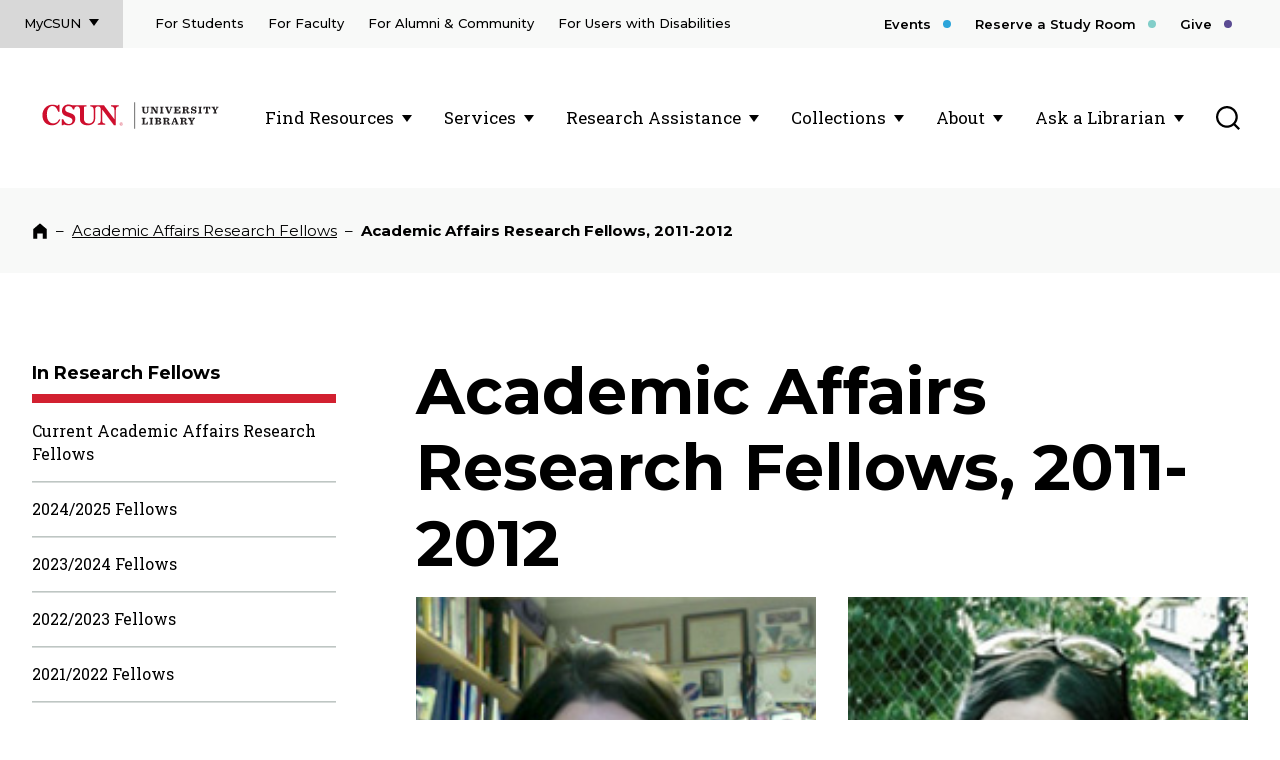

--- FILE ---
content_type: text/html; charset=UTF-8
request_url: https://library.csun.edu/research-fellows/2011-2012
body_size: 71702
content:

<!DOCTYPE html>
<html lang="en" dir="ltr" prefix="og: https://ogp.me/ns#">
  <head>
    <meta charset="utf-8">
    <meta http-equiv="x-ua-compatible" content="ie=edge">
    <meta charset="utf-8" />
<meta name="description" content="Rachel Friedman-NarrDepartmentSpecial Education" />
<link rel="canonical" href="https://library.csun.edu/research-fellows/2011-2012" />
<meta name="Generator" content="Drupal 10 (https://www.drupal.org)" />
<meta name="MobileOptimized" content="width" />
<meta name="HandheldFriendly" content="true" />
<meta name="viewport" content="width=device-width, initial-scale=1.0" />
<link rel="icon" href="/themes/clementine/favicon.ico" type="image/vnd.microsoft.icon" />

    <title>Academic Affairs Research Fellows, 2011-2012 | CSUN University Library</title>
    <link rel="stylesheet" media="all" href="/sites/default/files/css/css_MkNsF8MebkWJmQsKtQ0JeTJNOMild9iQ50bWdWchQmk.css?delta=0&amp;language=en&amp;theme=clementine&amp;include=eJxFymsOAiEMBOALVThTgQmLlkco1d3ba4zEP5PMzBcFFW2VBp-lB5abrktKyxT7hE_TBovjO58U1dpGUZVwrg98bPOrNHhynjwO3c9_cdaGBSl6IJFeulB9YAU9C17qv-lqTyZ4A91fO54" />
<link rel="stylesheet" media="all" href="/sites/default/files/css/css_tmwDcifRtFc01XSvoXAidyPDgl3bchhmYlOczCRrD0Y.css?delta=1&amp;language=en&amp;theme=clementine&amp;include=eJxFymsOAiEMBOALVThTgQmLlkco1d3ba4zEP5PMzBcFFW2VBp-lB5abrktKyxT7hE_TBovjO58U1dpGUZVwrg98bPOrNHhynjwO3c9_cdaGBSl6IJFeulB9YAU9C17qv-lqTyZ4A91fO54" />

    
    <meta name="viewport" content="width=device-width, initial-scale=1, minimum-scale=1">
    <link rel="preconnect" href="https://fonts.googleapis.com">
    <link rel="preconnect" href="https://fonts.gstatic.com" crossorigin>
    <link href="https://fonts.googleapis.com/css2?family=Montserrat:wght@300;400;500;600;700&family=Roboto+Slab&display=swap" rel="stylesheet">
  </head>
  <body class="path-node page-node-type-tertiary-page">
    <nav aria-label="Skip to Sections">
      <a class="skip-link" href="#main-nav">Skip to main menu</a>
      <a class="skip-link" href="#main-content">Skip to main content</a>
      <a class="skip-link" id="skip-to-research-chat" href="#lcs_slide_out_button-28065">Skip to Research Chat</a>
    </nav>
    
      <div class="dialog-off-canvas-main-canvas" data-off-canvas-main-canvas>
    <div class="alerts">  <div class="views-element-container" id="block-views-block-alerts-alerts-block">
  
    
      


  </div>
<div id="block-clementine-googletagmanagercodenormal">
  
    
        <!-- Google Tag Manager -->
<script>(function(w,d,s,l,i){w[l]=w[l]||[];w[l].push({'gtm.start':
new Date().getTime(),event:'gtm.js'});var f=d.getElementsByTagName(s)[0],
j=d.createElement(s),dl=l!='dataLayer'?'&l='+l:'';j.async=true;j.src=
'https://www.googletagmanager.com/gtm.js?id='+i+dl;f.parentNode.insertBefore(j,f);
})(window,document,'script','dataLayer','GTM-KB568VP');</script>
<!-- End Google Tag Manager -->
<!-- Google Tag Manager (noscript) -->
<noscript><iframe src="https://www.googletagmanager.com/ns.html?id=GTM-KB568VP"
height="0" width="0" style="display:none;visibility:hidden" title="Google Tag Manager">.</iframe></noscript>
<!-- End Google Tag Manager (noscript) -->

  </div>

</div>
<header class="header">

  <div class="header__interior">

    <!--
      Logo - Mobile
    -->
<!--BEGIN MOBILE SVG LOGO EMBED--> 
<div class="univlib-logo libheader__logo--mobile">
<a class="univlib-image" href="https://www.csun.edu">
<span class="screen-reader-text">CSUN California State University Northridge</span>
  <svg class="univlib" xmlns="http://www.w3.org/2000/svg" version="1.1" viewBox="0 0 100 35">
    <g class="cls-1">
      <g id="Layer_1" data-name="Layer 1">
        <g class="cls-3">
          <g>
            <path class="cls-2" d="m81.68,7.06v1.24c3.18.37,3.89,1.54,3.89,4.66v9.8h-.17l-11.93-15.7h-15.63v1.24c3.18.37,3.89,1.54,3.89,4.66v8.35c0,2.51-.5,3.75-1.61,4.89-.94.94-2.21,1.44-3.85,1.44-3.59,0-5.8-1.68-5.8-5.6v-12.27c0-1.11.6-1.34,2.92-1.44v-1.27h-10.74c-1.25,0-1.59,0-2.85,0-.69,0-2.11,0-2.79-.1-.7-.11-1.52-.42-2.21-.54-.77-.14-1.55-.18-2.33-.18-4.32,0-7.23,3.08-7.23,7.3s3.35,5.43,6.74,6.5c3.85,1.27,5.33,2.15,5.33,4.46,0,1.78-1.21,3.76-4.12,3.76s-4.85-1.7-6.56-5.49h-1.65v6.93h1.42l1.12-1.01c1.31.64,3.38,1.01,5.19,1.01,5.66,0,7.88-3.79,7.88-7.51,0-4.16-3.28-5.46-6.37-6.47-3.69-1.17-5.33-1.91-5.33-4.19s1.51-3.52,3.55-3.52c2.45,0,4.5.85,5.59,3.96h1.41v-.61c0-1.63,1.24-2.99,3.2-2.99s3.2,1.36,3.2,2.99v10.86c0,4.93,3.42,7.44,9.05,7.44s8.55-3.25,8.55-7.58v-10.72c0-1.63,1.23-3,3.19-3s3.19,1.37,3.19,3v11.83c0,3.18-.43,4.26-3.42,4.69v1.24h8.68v-1.24c-3.22-.4-3.62-1.54-3.62-4.69v-11.22h.12s13.43,17.73,13.43,17.73h2.2V12.96c0-3.12.23-4.22,3.22-4.66v-1.24h-8.75Z"/>
            <path class="cls-2" d="m15.1,27.59c-3.55,0-7.23-3.21-7.23-9.89s3.04-9.86,6.48-9.86c2.94,0,5.17,2.47,6.52,6.55h1.52V6.39h-1.35l-.98,1.45c-1.38-.77-3.48-1.45-5.6-1.45-6.62,0-11.68,5.03-11.68,11.85s4.09,11.45,11.11,11.45c4.83,0,7.83-2.68,9.42-6.32l-1.28-.61c-1.59,3.21-3.78,4.83-6.92,4.83"/>
          </g>
        </g>
        <path class="cls-2" d="m91.72,28.19c0-.97.73-1.68,1.69-1.68s1.7.71,1.7,1.68-.73,1.7-1.7,1.7-1.69-.73-1.69-1.7Zm3.13,0c0-.87-.57-1.47-1.44-1.47s-1.44.6-1.44,1.47.57,1.48,1.44,1.48,1.44-.6,1.44-1.48Zm-1.67.67h.28v.18h-.86v-.18h.27v-1.38h-.27v-.18h.89c.53,0,.68.24.68.46,0,.18-.14.37-.5.42v.02c.29.05.39.18.41.37v.18c.02.1.05.13.09.13s.08-.03.12-.14l.12.05c-.05.17-.15.29-.32.29-.19,0-.31-.1-.32-.36v-.17c-.02-.18-.08-.28-.31-.28h-.28v.59Zm.28-.76c.24,0,.37-.11.37-.33,0-.2-.11-.3-.34-.3h-.3v.63h.28Z"/>
      </g>
    </g>
  </svg>
  </a> <a class="univlib-image" href="/">
<span class="screen-reader-text">CSUN University Library</span>
  <svg class="univlib" xmlns="http://www.w3.org/2000/svg" version="1.1" viewBox="0 0 101 35">
    <rect class="cls-4" x="2.92" y="2.64" width=".66" height="30.9"/>
    <g>
      <path class="cls-4" d="m12.28,12.91v-4.14h-1.02v-1.04h4.08v1.04h-1.1v3.86c0,1.48.65,1.98,1.83,1.98.56,0,.96-.16,1.27-.47.35-.35.49-.9.49-1.75v-3.62h-1.06v-1.04h3.15v1.04h-.98v4.08c0,1.61-1.01,2.96-3.23,2.96s-3.44-1.1-3.44-2.9Z"/>
      <path class="cls-4" d="m23.83,9.61h-.11v4.97h1.08v1.04h-3.18v-1.04h1.03v-5.8h-1.03v-1.04h3.36l3.35,5.52h.11v-4.47h-1.08v-1.04h3.18v1.04h-1.03v6.96h-1.97l-3.71-6.12Z"/>
      <path class="cls-4" d="m32.37,14.58h1.1v-5.8h-1.1v-1.04h4.16v1.04h-1.1v5.8h1.1v1.04h-4.16v-1.04Z"/>
      <path class="cls-4" d="m39.18,8.77h-.94v-1.04h4.15v1.04h-1.07l1.79,5.13h.08l1.83-5.13h-1v-1.04h3.03v1.04h-.86l-2.61,6.9h-1.81l-2.6-6.9Z"/>
      <path class="cls-4" d="m48.56,14.58h1.08v-5.8h-1.08v-1.04h7.51v2.81h-1.04c-.3-1.5-.48-1.79-1.49-1.79h-1.94v2.39h.65c.67,0,.73-.13.9-1.1h.94v3.2h-.94c-.14-.98-.24-1.13-.9-1.13h-.65v2.49h1.89c1.21,0,1.36-.43,1.64-2.1h1.04v3.12h-7.62v-1.04Z"/>
      <path class="cls-4" d="m61.28,14.58h1.12v1.04h-4.15v-1.04h1.08v-5.8h-1.08v-1.04h4.33c2.39,0,3.19,1.01,3.19,2s-.59,1.73-2.45,1.94v.08c1.51.13,2,.8,2.04,1.74l.04.47c.02.52.13.64.37.64.17,0,.31-.17.48-.71l.71.23c-.23.95-.71,1.67-1.79,1.67-1.24,0-1.79-.65-1.79-1.97v-.41c-.02-.88-.23-1.23-1.12-1.23h-.98v2.4Zm1.04-3.37c.94,0,1.34-.36,1.34-1.27,0-.82-.28-1.21-1.31-1.21h-1.08v2.48h1.04Z"/>
      <path class="cls-4" d="m68.4,12.86h1.05c.52,1.34,1.18,1.95,2.45,1.95.85,0,1.33-.42,1.33-1.04,0-.73-.8-.91-2-1.21-1.29-.31-2.76-.76-2.76-2.52,0-1.46,1.24-2.51,2.77-2.51.86,0,1.61.32,2.02.88l.25-.85h1.06v2.81h-1.06c-.5-1.31-1.09-1.83-2.11-1.83-.8,0-1.24.47-1.24,1.01,0,.79.88.97,2.06,1.26,1.28.31,2.7.73,2.7,2.45,0,1.5-1.19,2.57-2.9,2.57-.98,0-1.85-.41-2.29-.96l-.29.94h-1.04v-2.93Z"/>
      <path class="cls-4" d="m76.93,14.58h1.1v-5.8h-1.1v-1.04h4.16v1.04h-1.1v5.8h1.1v1.04h-4.16v-1.04Z"/>
      <path class="cls-4" d="m84.71,14.58h1.24v-5.95h-.3c-.97,0-1.17.32-1.62,2.28h-.95v-3.18h7.7v3.18h-.95c-.44-1.96-.65-2.28-1.62-2.28h-.3v5.95h1.24v1.04h-4.44v-1.04Z"/>
      <path class="cls-4" d="m98.44,8.76h-.95v-1.03h3.05v1.04h-.88l-2.24,3.56v2.24h1.07v1.04h-4.09v-1.04h1.07v-2.12l-2.28-3.68h-.83v-1.04h4.03v1.03h-.9l1.45,2.53,1.5-2.53Z"/>
      <path class="cls-4" d="m15.61,20.73v1.02h-1.19v5.85h1.34c.95,0,1.15-.24,1.67-2.24h.95v3.26h-6.99v-1.04h1.08v-5.8h-1.08v-1.04h4.22Z"/>
      <path class="cls-4" d="m20.36,27.58h1.1v-5.8h-1.1v-1.04h4.16v1.04h-1.1v5.8h1.1v1.04h-4.16v-1.04Z"/>
      <path class="cls-4" d="m26.5,27.58h1.08v-5.8h-1.08v-1.04h4.05c2.57,0,3.15.97,3.15,1.91,0,.79-.54,1.57-2.12,1.81v.08c1.66.18,2.41.86,2.41,1.91,0,1.2-.83,2.18-3.37,2.18h-4.12v-1.04Zm3.84-3.56c1.07,0,1.4-.46,1.4-1.2s-.29-1.04-1.38-1.04h-.83v2.24h.8Zm.02,3.56c1.24,0,1.63-.35,1.63-1.32,0-.76-.42-1.24-1.65-1.24h-.8v2.55h.83Z"/>
      <path class="cls-4" d="m38.9,27.58h1.12v1.04h-4.15v-1.04h1.08v-5.8h-1.08v-1.04h4.33c2.39,0,3.19,1.01,3.19,2s-.59,1.73-2.45,1.94v.08c1.51.13,2,.8,2.04,1.74l.04.47c.02.52.13.64.37.64.17,0,.31-.17.48-.71l.71.23c-.23.95-.71,1.67-1.79,1.67-1.24,0-1.79-.65-1.79-1.97v-.41c-.02-.88-.23-1.23-1.12-1.23h-.98v2.4Zm1.04-3.37c.94,0,1.34-.36,1.34-1.27,0-.82-.28-1.21-1.31-1.21h-1.08v2.48h1.04Z"/>
      <path class="cls-4" d="m50.68,26.1h-2.7l-.5,1.48h1v1.04h-3.03v-1.04h.86l2.54-6.9h1.97l2.51,6.9h.94v1.04h-4.14v-1.04h1.07l-.5-1.48Zm-2.38-.95h2.06l-1-2.95h-.05l-1.02,2.95Z"/>
      <path class="cls-4" d="m58.84,27.58h1.12v1.04h-4.15v-1.04h1.08v-5.8h-1.08v-1.04h4.33c2.39,0,3.19,1.01,3.19,2s-.59,1.73-2.45,1.94v.08c1.51.13,2,.8,2.04,1.74l.04.47c.02.52.13.64.37.64.17,0,.31-.17.48-.71l.71.23c-.23.95-.71,1.67-1.79,1.67-1.24,0-1.79-.65-1.79-1.97v-.41c-.02-.88-.23-1.23-1.12-1.23h-.98v2.4Zm1.04-3.37c.94,0,1.34-.36,1.34-1.27,0-.82-.28-1.21-1.31-1.21h-1.08v2.48h1.04Z"/>
      <path class="cls-4" d="m71.15,21.76h-.95v-1.03h3.05v1.04h-.88l-2.24,3.56v2.24h1.07v1.04h-4.09v-1.04h1.07v-2.12l-2.28-3.68h-.83v-1.04h4.03v1.03h-.9l1.45,2.53,1.5-2.53Z"/>
    </g>
  </svg>
  </a>
</div>
<!--END MOBILE SVG LOGO EMBED-->

    <!--
      Search - Mobile
    -->
    <div class="header__search__wrapper header__search__wrapper--mobile">
      <button class="header__toggle header__toggle--mobile search--open" aria-expanded="false" data-popup data-header-search>
        <span class="screen-reader-text">Toggle Search</span>
          <span class="svg svg--search ">
        <svg xmlns="http://www.w3.org/2000/svg" width="24" height="24" viewBox="0 0 24 24"><path fill="var:currentColor" fill-rule="evenodd" d="M21.795053,10.8962264 C21.795053,4.89622642 16.9045936,0 10.9116608,0 C4.91872792,0 0,4.89622642 0,10.8962264 C0,16.8962264 4.89045936,21.7924528 10.8833922,21.7924528 C13.4840989,21.7924528 15.8586572,20.8867925 17.7526502,19.3584906 L22.3886926,24 L24,22.3867925 L19.335689,17.7735849 C20.8621908,15.9056604 21.795053,13.5 21.795053,10.8962264 Z M10.8833922,19.5566038 C6.13427562,19.5566038 2.2614841,15.6792453 2.2614841,10.9245283 C2.2614841,6.16981132 6.13427562,2.29245283 10.8833922,2.29245283 C15.6325088,2.29245283 19.5053004,6.16981132 19.5053004,10.9245283 C19.5053004,15.6792453 15.6607774,19.5566038 10.8833922,19.5566038 Z"/></svg>  </span>

      </button>
      <div class="header__search">
        <form class="header__search__form" action="https://www.csun.edu/search">
          <label class="header__search__label">
            <span class="screen-reader-text">Search</span>
            <input id="searchInputMobile" name="q" type="search" class="header__search__input" placeholder="What can we help you find?">
          </label>
          <button class="header__search__submit">
            <span class="screen-reader-text">Submit Search</span>
              <span class="svg svg--search header__search__icon ">
        <svg xmlns="http://www.w3.org/2000/svg" width="24" height="24" viewBox="0 0 24 24"><path fill="var:currentColor" fill-rule="evenodd" d="M21.795053,10.8962264 C21.795053,4.89622642 16.9045936,0 10.9116608,0 C4.91872792,0 0,4.89622642 0,10.8962264 C0,16.8962264 4.89045936,21.7924528 10.8833922,21.7924528 C13.4840989,21.7924528 15.8586572,20.8867925 17.7526502,19.3584906 L22.3886926,24 L24,22.3867925 L19.335689,17.7735849 C20.8621908,15.9056604 21.795053,13.5 21.795053,10.8962264 Z M10.8833922,19.5566038 C6.13427562,19.5566038 2.2614841,15.6792453 2.2614841,10.9245283 C2.2614841,6.16981132 6.13427562,2.29245283 10.8833922,2.29245283 C15.6325088,2.29245283 19.5053004,6.16981132 19.5053004,10.9245283 C19.5053004,15.6792453 15.6607774,19.5566038 10.8833922,19.5566038 Z"/></svg>  </span>

          </button>
        </form>
      </div>
    </div>

    <!--
      Menu Toggle
    -->
    <button class="header__toggle header__toggle--menu" aria-expanded="false">
      <span class="screen-reader-text">Main Menu</span>
        <span class="svg svg--navicon ">
        <svg viewBox="0 0 8 8" xmlns="http://www.w3.org/2000/svg">
  <path d="M8 .5v1H0v-1zm-8 4h8v-1H0zm0 3h8v-1H0z"/>
</svg>
  </span>

    </button>

    <!--
      Menu Flyout
    -->
    <div class="header__flyout header__flyout--menu">

      <!--
        Topbar - Desktop only
      -->
      <div class="header__topbar">
            
        <nav class="header__audience">
      <button class="header__audience__toggle" aria-expanded="false" data-popup>MyCSUN</button>
      <ul>
                  <li>
            <a href="https://portal.csun.edu/login">CSUN Portal</a>
          </li>
                  <li>
            <a href="https://mail.google.com/a/my.csun.edu">Gmail</a>
          </li>
                  <li>
            <a href="https://login.microsoftonline.com/login.srf?wa=wsignin1.0&amp;whr=csun.edu&amp;wreply=https%3A//office.com/">Microsoft Office 365</a>
          </li>
                  <li>
            <a href="https://canvas.csun.edu/">Canvas</a>
          </li>
                  <li>
            <a href="https://mycsun.account.box.com/login">Box</a>
          </li>
                  <li>
            <a href="https://csun.zoom.us/">Zoom</a>
          </li>
              </ul>
    </nav>
  



            
        <nav class="header__pre-nav">
      <ul>
                  <li>
            <a href="/services/library-for-students" data-drupal-link-system-path="node/767">For Students</a>
          </li>
                  <li>
            <a href="/services/faculty" data-drupal-link-system-path="node/343">For Faculty</a>
          </li>
                  <li>
            <a href="/services/alumni-community" data-drupal-link-system-path="node/235">For Alumni &amp; Community</a>
          </li>
                  <li>
            <a href="/services/users-with-disabilities" data-drupal-link-system-path="node/237">For Users with Disabilities</a>
          </li>
              </ul>
    </nav>
  



            
        <nav class="header__action-nav">
      <ul>
                  <li>
            <a href="/events" data-drupal-link-system-path="node/38">Events</a>
          </li>
                  <li>
            <a href="https://csun.libcal.com/">Reserve a Study Room</a>
          </li>
                  <li>
            <a href="https://engage.csun.edu/library">Give</a>
          </li>
              </ul>
    </nav>
  



      </div>


      <div class="header__nav__wrapper">

        <!--
          Logo - Desktop
        -->
          <span class="screen-reader-text">CSUN California State University Northridge</span>
<!--Begin DESKTOP SVG LOGO manual embed EAA 231102.  Need to replace inline styles with selectors and CSS-->
<div class="univlib-logo libheader__logo--desktop">
<a class="univlib-image" href="https://www.csun.edu">
<span class="screen-reader-text">CSUN California State University Northridge</span>
  <svg class="univlib"xmlns="http://www.w3.org/2000/svg" version="1.1" viewBox="0 0 100 35">
    <g class="cls-1">
      <g id="Layer_1" data-name="Layer 1">
        <g class="cls-3">
          <g>
            <path class="cls-2" d="m81.68,7.06v1.24c3.18.37,3.89,1.54,3.89,4.66v9.8h-.17l-11.93-15.7h-15.63v1.24c3.18.37,3.89,1.54,3.89,4.66v8.35c0,2.51-.5,3.75-1.61,4.89-.94.94-2.21,1.44-3.85,1.44-3.59,0-5.8-1.68-5.8-5.6v-12.27c0-1.11.6-1.34,2.92-1.44v-1.27h-10.74c-1.25,0-1.59,0-2.85,0-.69,0-2.11,0-2.79-.1-.7-.11-1.52-.42-2.21-.54-.77-.14-1.55-.18-2.33-.18-4.32,0-7.23,3.08-7.23,7.3s3.35,5.43,6.74,6.5c3.85,1.27,5.33,2.15,5.33,4.46,0,1.78-1.21,3.76-4.12,3.76s-4.85-1.7-6.56-5.49h-1.65v6.93h1.42l1.12-1.01c1.31.64,3.38,1.01,5.19,1.01,5.66,0,7.88-3.79,7.88-7.51,0-4.16-3.28-5.46-6.37-6.47-3.69-1.17-5.33-1.91-5.33-4.19s1.51-3.52,3.55-3.52c2.45,0,4.5.85,5.59,3.96h1.41v-.61c0-1.63,1.24-2.99,3.2-2.99s3.2,1.36,3.2,2.99v10.86c0,4.93,3.42,7.44,9.05,7.44s8.55-3.25,8.55-7.58v-10.72c0-1.63,1.23-3,3.19-3s3.19,1.37,3.19,3v11.83c0,3.18-.43,4.26-3.42,4.69v1.24h8.68v-1.24c-3.22-.4-3.62-1.54-3.62-4.69v-11.22h.12s13.43,17.73,13.43,17.73h2.2V12.96c0-3.12.23-4.22,3.22-4.66v-1.24h-8.75Z"/>
            <path class="cls-2" d="m15.1,27.59c-3.55,0-7.23-3.21-7.23-9.89s3.04-9.86,6.48-9.86c2.94,0,5.17,2.47,6.52,6.55h1.52V6.39h-1.35l-.98,1.45c-1.38-.77-3.48-1.45-5.6-1.45-6.62,0-11.68,5.03-11.68,11.85s4.09,11.45,11.11,11.45c4.83,0,7.83-2.68,9.42-6.32l-1.28-.61c-1.59,3.21-3.78,4.83-6.92,4.83"/>
          </g>
        </g>
        <path class="cls-2" d="m91.72,28.19c0-.97.73-1.68,1.69-1.68s1.7.71,1.7,1.68-.73,1.7-1.7,1.7-1.69-.73-1.69-1.7Zm3.13,0c0-.87-.57-1.47-1.44-1.47s-1.44.6-1.44,1.47.57,1.48,1.44,1.48,1.44-.6,1.44-1.48Zm-1.67.67h.28v.18h-.86v-.18h.27v-1.38h-.27v-.18h.89c.53,0,.68.24.68.46,0,.18-.14.37-.5.42v.02c.29.05.39.18.41.37v.18c.02.1.05.13.09.13s.08-.03.12-.14l.12.05c-.05.17-.15.29-.32.29-.19,0-.31-.1-.32-.36v-.17c-.02-.18-.08-.28-.31-.28h-.28v.59Zm.28-.76c.24,0,.37-.11.37-.33,0-.2-.11-.3-.34-.3h-.3v.63h.28Z"/>
      </g>
    </g>
  </svg>
  </a> <a class="univlib-image" href="/">
<span class="screen-reader-text">CSUN University Library</span>
  <svg class="univlib" xmlns="http://www.w3.org/2000/svg" version="1.1" viewBox="0 0 101 35">
    <rect class="cls-1" x="2.92" y="2.64" width=".66" height="30.9"/>
    <g>
      <path class="cls-4" d="m12.28,12.91v-4.14h-1.02v-1.04h4.08v1.04h-1.1v3.86c0,1.48.65,1.98,1.83,1.98.56,0,.96-.16,1.27-.47.35-.35.49-.9.49-1.75v-3.62h-1.06v-1.04h3.15v1.04h-.98v4.08c0,1.61-1.01,2.96-3.23,2.96s-3.44-1.1-3.44-2.9Z"/>
      <path class="cls-4" d="m23.83,9.61h-.11v4.97h1.08v1.04h-3.18v-1.04h1.03v-5.8h-1.03v-1.04h3.36l3.35,5.52h.11v-4.47h-1.08v-1.04h3.18v1.04h-1.03v6.96h-1.97l-3.71-6.12Z"/>
      <path class="cls-4" d="m32.37,14.58h1.1v-5.8h-1.1v-1.04h4.16v1.04h-1.1v5.8h1.1v1.04h-4.16v-1.04Z"/>
      <path class="cls-4" d="m39.18,8.77h-.94v-1.04h4.15v1.04h-1.07l1.79,5.13h.08l1.83-5.13h-1v-1.04h3.03v1.04h-.86l-2.61,6.9h-1.81l-2.6-6.9Z"/>
      <path class="cls-4" d="m48.56,14.58h1.08v-5.8h-1.08v-1.04h7.51v2.81h-1.04c-.3-1.5-.48-1.79-1.49-1.79h-1.94v2.39h.65c.67,0,.73-.13.9-1.1h.94v3.2h-.94c-.14-.98-.24-1.13-.9-1.13h-.65v2.49h1.89c1.21,0,1.36-.43,1.64-2.1h1.04v3.12h-7.62v-1.04Z"/>
      <path class="cls-4" d="m61.28,14.58h1.12v1.04h-4.15v-1.04h1.08v-5.8h-1.08v-1.04h4.33c2.39,0,3.19,1.01,3.19,2s-.59,1.73-2.45,1.94v.08c1.51.13,2,.8,2.04,1.74l.04.47c.02.52.13.64.37.64.17,0,.31-.17.48-.71l.71.23c-.23.95-.71,1.67-1.79,1.67-1.24,0-1.79-.65-1.79-1.97v-.41c-.02-.88-.23-1.23-1.12-1.23h-.98v2.4Zm1.04-3.37c.94,0,1.34-.36,1.34-1.27,0-.82-.28-1.21-1.31-1.21h-1.08v2.48h1.04Z"/>
      <path class="cls-4" d="m68.4,12.86h1.05c.52,1.34,1.18,1.95,2.45,1.95.85,0,1.33-.42,1.33-1.04,0-.73-.8-.91-2-1.21-1.29-.31-2.76-.76-2.76-2.52,0-1.46,1.24-2.51,2.77-2.51.86,0,1.61.32,2.02.88l.25-.85h1.06v2.81h-1.06c-.5-1.31-1.09-1.83-2.11-1.83-.8,0-1.24.47-1.24,1.01,0,.79.88.97,2.06,1.26,1.28.31,2.7.73,2.7,2.45,0,1.5-1.19,2.57-2.9,2.57-.98,0-1.85-.41-2.29-.96l-.29.94h-1.04v-2.93Z"/>
      <path class="cls-4" d="m76.93,14.58h1.1v-5.8h-1.1v-1.04h4.16v1.04h-1.1v5.8h1.1v1.04h-4.16v-1.04Z"/>
      <path class="cls-4" d="m84.71,14.58h1.24v-5.95h-.3c-.97,0-1.17.32-1.62,2.28h-.95v-3.18h7.7v3.18h-.95c-.44-1.96-.65-2.28-1.62-2.28h-.3v5.95h1.24v1.04h-4.44v-1.04Z"/>
      <path class="cls-4" d="m98.44,8.76h-.95v-1.03h3.05v1.04h-.88l-2.24,3.56v2.24h1.07v1.04h-4.09v-1.04h1.07v-2.12l-2.28-3.68h-.83v-1.04h4.03v1.03h-.9l1.45,2.53,1.5-2.53Z"/>
      <path class="cls-4" d="m15.61,20.73v1.02h-1.19v5.85h1.34c.95,0,1.15-.24,1.67-2.24h.95v3.26h-6.99v-1.04h1.08v-5.8h-1.08v-1.04h4.22Z"/>
      <path class="cls-4" d="m20.36,27.58h1.1v-5.8h-1.1v-1.04h4.16v1.04h-1.1v5.8h1.1v1.04h-4.16v-1.04Z"/>
      <path class="cls-4" d="m26.5,27.58h1.08v-5.8h-1.08v-1.04h4.05c2.57,0,3.15.97,3.15,1.91,0,.79-.54,1.57-2.12,1.81v.08c1.66.18,2.41.86,2.41,1.91,0,1.2-.83,2.18-3.37,2.18h-4.12v-1.04Zm3.84-3.56c1.07,0,1.4-.46,1.4-1.2s-.29-1.04-1.38-1.04h-.83v2.24h.8Zm.02,3.56c1.24,0,1.63-.35,1.63-1.32,0-.76-.42-1.24-1.65-1.24h-.8v2.55h.83Z"/>
      <path class="cls-4" d="m38.9,27.58h1.12v1.04h-4.15v-1.04h1.08v-5.8h-1.08v-1.04h4.33c2.39,0,3.19,1.01,3.19,2s-.59,1.73-2.45,1.94v.08c1.51.13,2,.8,2.04,1.74l.04.47c.02.52.13.64.37.64.17,0,.31-.17.48-.71l.71.23c-.23.95-.71,1.67-1.79,1.67-1.24,0-1.79-.65-1.79-1.97v-.41c-.02-.88-.23-1.23-1.12-1.23h-.98v2.4Zm1.04-3.37c.94,0,1.34-.36,1.34-1.27,0-.82-.28-1.21-1.31-1.21h-1.08v2.48h1.04Z"/>
      <path class="cls-4" d="m50.68,26.1h-2.7l-.5,1.48h1v1.04h-3.03v-1.04h.86l2.54-6.9h1.97l2.51,6.9h.94v1.04h-4.14v-1.04h1.07l-.5-1.48Zm-2.38-.95h2.06l-1-2.95h-.05l-1.02,2.95Z"/>
      <path class="cls-4" d="m58.84,27.58h1.12v1.04h-4.15v-1.04h1.08v-5.8h-1.08v-1.04h4.33c2.39,0,3.19,1.01,3.19,2s-.59,1.73-2.45,1.94v.08c1.51.13,2,.8,2.04,1.74l.04.47c.02.52.13.64.37.64.17,0,.31-.17.48-.71l.71.23c-.23.95-.71,1.67-1.79,1.67-1.24,0-1.79-.65-1.79-1.97v-.41c-.02-.88-.23-1.23-1.12-1.23h-.98v2.4Zm1.04-3.37c.94,0,1.34-.36,1.34-1.27,0-.82-.28-1.21-1.31-1.21h-1.08v2.48h1.04Z"/>
      <path class="cls-4" d="m71.15,21.76h-.95v-1.03h3.05v1.04h-.88l-2.24,3.56v2.24h1.07v1.04h-4.09v-1.04h1.07v-2.12l-2.28-3.68h-.83v-1.04h4.03v1.03h-.9l1.45,2.53,1.5-2.53Z"/>
    </g>
  </svg>
  </a>
</div>
<!--end DESKTOP SVG LOGO manual embed-->

        <!--
          Main Navigation - all viewports
        -->
          <nav id="main-nav" class="header__nav header__nav--menu">
  <ul>
      <li>
  <button class="header__nav__toggle header__nav__toggle--menu" aria-expanded="false" data-popup>  Find Resources
</button>
    <div class="header__nav__sub-menu">
  <h2 class="header__nav__featured">      <a class="library--mega-tag" href="/find-resources">
      Find Resources Overview
    </a>
  </h2>
  <ul>
          <li>
        <ul>
                <li>
      <a class="library--mega-tag" href="https://csu-un.primo.exlibrisgroup.com/discovery/search?vid=01CALS_UNO%3A01CALS_UNO">
        OneSearch
      </a>
    </li>
        <li>
      <a class="library--mega-tag" href="https://libguides.csun.edu/az.php">
        Databases
      </a>
    </li>
        <li>
      <a class="library--mega-tag" href="https://digital-library.csun.edu/">
        Digital Collections
      </a>
    </li>
        <li>
      <a class="library--mega-tag" href="https://csu-un.primo.exlibrisgroup.com/discovery/search?vid=01CALS_UNO%3A01CALS_UNO&amp;mode=simple&amp;tab=CourseReserves&amp;search_scope=CourseReserves">
        Course Reserves Search
      </a>
    </li>
        <li>
      <a class="library--mega-tag" href="/learning-commons">
        Learning Commons
      </a>
    </li>
  
                  </ul>
      </li>
      </ul>
</div>
<button class="header__nav__close">
  <span class="screen-reader-text">Close Submenu</span>
    <span class="svg svg--close ">
        <svg xmlns="http://www.w3.org/2000/svg" viewBox="0 0 23 23"><polygon fill-rule="evenodd" points="29 7.474 27.526 6 17.5 16.026 7.474 6 6 7.474 16.026 17.5 6 27.526 7.474 29 17.5 18.974 27.526 29 29 27.526 18.974 17.5" transform="translate(-6 -6)"/></svg>  </span>

</button>


</li>

  <li>
  <button class="header__nav__toggle header__nav__toggle--menu" aria-expanded="false" data-popup>  Services
</button>
    <div class="header__nav__sub-menu">
  <h2 class="header__nav__featured">      <a class="library--mega-tag" href="/services">
      Services Overview
    </a>
  </h2>
  <ul>
          <li>
        <ul>
                <li>
      <a class="library--mega-tag" href="/services/borrow-renew-return">
        Borrow, Renew, Return
      </a>
    </li>
        <li>
      <a class="library--mega-tag" href="/services/fees-holds">
        Fees &amp; Holds for Late, Missing or Damaged items
      </a>
    </li>
        <li>
      <a class="library--mega-tag" href="/services/interlibrary-loan">
        Interlibrary Loan
      </a>
    </li>
        <li>
      <a class="library--mega-tag" href="/services/course-reserves">
        Course Reserves
      </a>
    </li>
        <li>
      <a class="library--mega-tag" href="/technology">
        Technology Services
      </a>
    </li>
        <li>
      <a class="library--mega-tag" href="/services/faculty">
        For Faculty
      </a>
    </li>
        <li>
      <a class="library--mega-tag" href="/services/users-with-disabilities">
        For Users with Disabilities
      </a>
    </li>
        <li>
      <a class="library--mega-tag" href="/services/alumni-community">
        For Alumni &amp; Community
      </a>
    </li>
        <li>
      <a class="library--mega-tag" href="/services/tseng-college-students">
        For Tseng College Students
      </a>
    </li>
        <li>
      <a class="library--mega-tag" href="/technology/cms">
        Creative Maker Studio
      </a>
    </li>
  
                  </ul>
      </li>
      </ul>
</div>
<button class="header__nav__close">
  <span class="screen-reader-text">Close Submenu</span>
    <span class="svg svg--close ">
        <svg xmlns="http://www.w3.org/2000/svg" viewBox="0 0 23 23"><polygon fill-rule="evenodd" points="29 7.474 27.526 6 17.5 16.026 7.474 6 6 7.474 16.026 17.5 6 27.526 7.474 29 17.5 18.974 27.526 29 29 27.526 18.974 17.5" transform="translate(-6 -6)"/></svg>  </span>

</button>


</li>

  <li>
  <button class="header__nav__toggle header__nav__toggle--menu" aria-expanded="false" data-popup>  Research Assistance
</button>
    <div class="header__nav__sub-menu">
  <h2 class="header__nav__featured">      <a class="library--mega-tag" href="/research-assistance">
      Research Assistance Overview
    </a>
  </h2>
  <ul>
          <li>
        <ul>
                <li>
      <a class="library--mega-tag" href="/research-assistance/tutorials">
        How-to Guides &amp; Tutorials
      </a>
    </li>
        <li>
      <a class="library--mega-tag" href="https://libguides.csun.edu/">
        Research Guides
      </a>
    </li>
        <li>
      <a class="library--mega-tag" href="/ask-us">
        Ask a Librarian
      </a>
    </li>
        <li>
      <a class="library--mega-tag" href="/about/contacts-departments/subject-specialists">
        Subject Specialists
      </a>
    </li>
        <li>
      <a class="library--mega-tag" href="https://libguides.csun.edu/research-strategies/citing-sources">
        Citing Your Sources
      </a>
    </li>
        <li>
      <a class="library--mega-tag" href="/about/contacts-departments/rios">
        Research, Instruction and Outreach Services
      </a>
    </li>
        <li>
      <a class="library--mega-tag" href="/research-assistance/information-competence">
        CSUN&#039;s Information Competence Program
      </a>
    </li>
  
                  </ul>
      </li>
      </ul>
</div>
<button class="header__nav__close">
  <span class="screen-reader-text">Close Submenu</span>
    <span class="svg svg--close ">
        <svg xmlns="http://www.w3.org/2000/svg" viewBox="0 0 23 23"><polygon fill-rule="evenodd" points="29 7.474 27.526 6 17.5 16.026 7.474 6 6 7.474 16.026 17.5 6 27.526 7.474 29 17.5 18.974 27.526 29 29 27.526 18.974 17.5" transform="translate(-6 -6)"/></svg>  </span>

</button>


</li>

  <li>
  <button class="header__nav__toggle header__nav__toggle--menu" aria-expanded="false" data-popup>  Collections
</button>
    <div class="header__nav__sub-menu">
  <h2 class="header__nav__featured">      <a class="library--mega-tag" href="/collections">
      Collections Overview
    </a>
  </h2>
  <ul>
          <li>
        <ul>
                <li>
      <a class="library--mega-tag" href="/collections/music-media">
        Music &amp; Media
      </a>
    </li>
        <li>
      <a class="library--mega-tag" href="/sca">
        Special Collections &amp; Archives
      </a>
    </li>
        <li>
      <a class="library--mega-tag" href="https://digital-library.csun.edu/">
        Digital Collections
      </a>
    </li>
        <li>
      <a class="library--mega-tag" href="/collections/tcc">
        Teacher Curriculum Center
      </a>
    </li>
        <li>
      <a class="library--mega-tag" href="/collections/government-publications">
        Government Publications
      </a>
    </li>
        <li>
      <a class="library--mega-tag" href="/map-collection">
        Map Collection
      </a>
    </li>
        <li>
      <a class="library--mega-tag" href="/collections/periodicals-newspapers-microform">
        Periodicals, Newspapers, and Microform
      </a>
    </li>
        <li>
      <a class="library--mega-tag" href="/collections/reference">
        Reference
      </a>
    </li>
        <li>
      <a class="library--mega-tag" href="/collections/deaf-related-materials">
        Deaf Related Materials
      </a>
    </li>
  
                  </ul>
      </li>
      </ul>
</div>
<button class="header__nav__close">
  <span class="screen-reader-text">Close Submenu</span>
    <span class="svg svg--close ">
        <svg xmlns="http://www.w3.org/2000/svg" viewBox="0 0 23 23"><polygon fill-rule="evenodd" points="29 7.474 27.526 6 17.5 16.026 7.474 6 6 7.474 16.026 17.5 6 27.526 7.474 29 17.5 18.974 27.526 29 29 27.526 18.974 17.5" transform="translate(-6 -6)"/></svg>  </span>

</button>


</li>

  <li>
  <button class="header__nav__toggle header__nav__toggle--menu" aria-expanded="false" data-popup>  About
</button>
    <div class="header__nav__sub-menu">
  <h2 class="header__nav__featured">      <a class="library--mega-tag" href="/about">
      About the Library
    </a>
  </h2>
  <ul>
          <li>
        <ul>
                <li>
      <a class="library--mega-tag" href="/about/mission-vision-values">
        Mission, Vision, Values
      </a>
    </li>
        <li>
      <a class="library--mega-tag" href="/about/visitor-information">
        Visitor Information
      </a>
    </li>
        <li>
      <a class="library--mega-tag" href="/about/contacts-departments/directory">
        Library Directory
      </a>
    </li>
        <li>
      <a class="library--mega-tag" href="/about/contacts-departments">
        Departments
      </a>
    </li>
        <li>
      <a class="library--mega-tag" href="/about/building-floor-maps">
        Building and Floor Maps
      </a>
    </li>
        <li>
      <a class="library--mega-tag" href="/about/strategic-plan">
        Strategic Planning
      </a>
    </li>
        <li>
      <a class="library--mega-tag" href="/about/history-facts">
        Library History and Facts
      </a>
    </li>
        <li>
      <a class="library--mega-tag" href="/about/policies">
        Policies
      </a>
    </li>
        <li>
      <a class="library--mega-tag" href="/about/wasc">
        WASC Information
      </a>
    </li>
        <li>
      <a class="library--mega-tag" href="/wise">
        Women in Science and Engineering
      </a>
    </li>
        <li>
      <a class="library--mega-tag" href="/about/employment">
        Employment
      </a>
    </li>
  
                  </ul>
      </li>
      </ul>
</div>
<button class="header__nav__close">
  <span class="screen-reader-text">Close Submenu</span>
    <span class="svg svg--close ">
        <svg xmlns="http://www.w3.org/2000/svg" viewBox="0 0 23 23"><polygon fill-rule="evenodd" points="29 7.474 27.526 6 17.5 16.026 7.474 6 6 7.474 16.026 17.5 6 27.526 7.474 29 17.5 18.974 27.526 29 29 27.526 18.974 17.5" transform="translate(-6 -6)"/></svg>  </span>

</button>


</li>

  <li>
  <button class="header__nav__toggle header__nav__toggle--menu" aria-expanded="false" data-popup>  Ask a Librarian
</button>
    <div class="header__nav__sub-menu">
  <h2 class="header__nav__featured">      <a class="library--mega-tag" href="/ask-us">
      Ask a Librarian 
    </a>
  </h2>
  <ul>
          <li>
        <ul>
                <li>
      <a class="library--mega-tag" href="https://libanswers.csun.edu/chat/widget/55f424e4229a2ba52cb987a8260f4571">
        Live Chat 24/7
      </a>
    </li>
        <li>
      <a class="library--mega-tag" href="/services/text-a-librarian">
        Text a Librarian
      </a>
    </li>
        <li>
      <a class="library--mega-tag" href="/about/contacts-departments/subject-specialists">
        Subject Specialists
      </a>
    </li>
  
                  </ul>
      </li>
      </ul>
</div>
<button class="header__nav__close">
  <span class="screen-reader-text">Close Submenu</span>
    <span class="svg svg--close ">
        <svg xmlns="http://www.w3.org/2000/svg" viewBox="0 0 23 23"><polygon fill-rule="evenodd" points="29 7.474 27.526 6 17.5 16.026 7.474 6 6 7.474 16.026 17.5 6 27.526 7.474 29 17.5 18.974 27.526 29 29 27.526 18.974 17.5" transform="translate(-6 -6)"/></svg>  </span>

</button>


</li>


  </ul>
  <button class="header__fixed header__fixed--open menu--toggle">
    <span class="screen-reader-text">Toggle Alternate Menu</span>
      <span class="svg svg--navicon ">
        <svg viewBox="0 0 8 8" xmlns="http://www.w3.org/2000/svg">
  <path d="M8 .5v1H0v-1zm-8 4h8v-1H0zm0 3h8v-1H0z"/>
</svg>
  </span>

  </button>
</nav>



        <!--
          Search - Desktop
        -->
        <div class="header__search__wrapper header__search__wrapper--desktop">
          <button class="header__toggle header__toggle--desktop search--open" aria-expanded="false" data-popup data-header-search>
            <span class="screen-reader-text">Toggle Search</span>
              <span class="svg svg--search ">
        <svg xmlns="http://www.w3.org/2000/svg" width="24" height="24" viewBox="0 0 24 24"><path fill="var:currentColor" fill-rule="evenodd" d="M21.795053,10.8962264 C21.795053,4.89622642 16.9045936,0 10.9116608,0 C4.91872792,0 0,4.89622642 0,10.8962264 C0,16.8962264 4.89045936,21.7924528 10.8833922,21.7924528 C13.4840989,21.7924528 15.8586572,20.8867925 17.7526502,19.3584906 L22.3886926,24 L24,22.3867925 L19.335689,17.7735849 C20.8621908,15.9056604 21.795053,13.5 21.795053,10.8962264 Z M10.8833922,19.5566038 C6.13427562,19.5566038 2.2614841,15.6792453 2.2614841,10.9245283 C2.2614841,6.16981132 6.13427562,2.29245283 10.8833922,2.29245283 C15.6325088,2.29245283 19.5053004,6.16981132 19.5053004,10.9245283 C19.5053004,15.6792453 15.6607774,19.5566038 10.8833922,19.5566038 Z"/></svg>  </span>

          </button>
          <div class="header__search">
            <form class="header__search__form" action="https://www.csun.edu/search">
              <label class="header__search__label">
                <span class="screen-reader-text">Search</span>
                <input id="searchInputDesktop" name="q" type="search" class="header__search__input" placeholder="What can we help you find?">
              </label>
              <button class="header__search__submit">
                <span class="screen-reader-text">Submit Search</span>
                  <span class="svg svg--search header__search__icon ">
        <svg xmlns="http://www.w3.org/2000/svg" width="24" height="24" viewBox="0 0 24 24"><path fill="var:currentColor" fill-rule="evenodd" d="M21.795053,10.8962264 C21.795053,4.89622642 16.9045936,0 10.9116608,0 C4.91872792,0 0,4.89622642 0,10.8962264 C0,16.8962264 4.89045936,21.7924528 10.8833922,21.7924528 C13.4840989,21.7924528 15.8586572,20.8867925 17.7526502,19.3584906 L22.3886926,24 L24,22.3867925 L19.335689,17.7735849 C20.8621908,15.9056604 21.795053,13.5 21.795053,10.8962264 Z M10.8833922,19.5566038 C6.13427562,19.5566038 2.2614841,15.6792453 2.2614841,10.9245283 C2.2614841,6.16981132 6.13427562,2.29245283 10.8833922,2.29245283 C15.6325088,2.29245283 19.5053004,6.16981132 19.5053004,10.9245283 C19.5053004,15.6792453 15.6607774,19.5566038 10.8833922,19.5566038 Z"/></svg>  </span>

              </button>
            </form>
          </div>
        </div>

      </div>

      <!--
        Topbar - Mobile only
      -->
      <div class="header__topbar header__topbar--mobile">
            
        <nav class="header__audience">
      <button class="header__audience__toggle" aria-expanded="false" data-popup>MyCSUN</button>
      <ul>
                  <li>
            <a href="https://portal.csun.edu/login">CSUN Portal</a>
          </li>
                  <li>
            <a href="https://mail.google.com/a/my.csun.edu">Gmail</a>
          </li>
                  <li>
            <a href="https://login.microsoftonline.com/login.srf?wa=wsignin1.0&amp;whr=csun.edu&amp;wreply=https%3A//office.com/">Microsoft Office 365</a>
          </li>
                  <li>
            <a href="https://canvas.csun.edu/">Canvas</a>
          </li>
                  <li>
            <a href="https://mycsun.account.box.com/login">Box</a>
          </li>
                  <li>
            <a href="https://csun.zoom.us/">Zoom</a>
          </li>
              </ul>
    </nav>
  



            
        <nav class="header__pre-nav">
      <ul>
                  <li>
            <a href="/services/library-for-students" data-drupal-link-system-path="node/767">For Students</a>
          </li>
                  <li>
            <a href="/services/faculty" data-drupal-link-system-path="node/343">For Faculty</a>
          </li>
                  <li>
            <a href="/services/alumni-community" data-drupal-link-system-path="node/235">For Alumni &amp; Community</a>
          </li>
                  <li>
            <a href="/services/users-with-disabilities" data-drupal-link-system-path="node/237">For Users with Disabilities</a>
          </li>
              </ul>
    </nav>
  



            
        <nav class="header__action-nav">
      <ul>
                  <li>
            <a href="/events" data-drupal-link-system-path="node/38">Events</a>
          </li>
                  <li>
            <a href="https://csun.libcal.com/">Reserve a Study Room</a>
          </li>
                  <li>
            <a href="https://engage.csun.edu/library">Give</a>
          </li>
              </ul>
    </nav>
  



      </div>

    </div>

  </div>
</header>
    <div id="block-clementine-breadcrumbs">
  
    
      
  <div class="breadcrumbs">
    <div class="breadcrumbs__container">
                        <a href="/">
            <span class="screen-reader-text">Home</span>
              <span class="svg svg--home breadcrumbs__home ">
        <svg xmlns="http://www.w3.org/2000/svg" width="11" height="13" viewBox="0 0 11 13"><polygon fill="var:currentColor" fill-rule="evenodd" points="7.802 15.863 7.802 11.572 3.172 11.572 3.172 15.863 0 15.863 0 7.983 5.487 3.277 11 7.983 11 15.863" transform="translate(0 -3)"/></svg>  </span>

          </a>
                                <span class="breacrumbs__separator">&ndash;</span>
          <a href="/research-fellows">Academic Affairs Research Fellows</a>
                                <span class="breacrumbs__separator">&ndash;</span>
          Academic Affairs Research Fellows, 2011-2012
                  </div>
  </div>

  </div>


<div class="content">
  <div class="content__container">

          <div class="content__side">
            
<nav class="subnav">
  <div class="subnav__heading">In Research Fellows</div>
  <button class="subnav__toggle" aria-expanded="false">In Research Fellows</button>
  <div class="subnav__list">
                        <ul>
                              <li>
                                              <a href="/research-fellows/2024-2025" data-drupal-link-system-path="node/2034">Current Academic Affairs Research Fellows</a>
                                </li>
                              <li>
                                              <a href="/research-fellows/2024-2025" data-drupal-link-system-path="node/2034">2024/2025 Fellows</a>
                                </li>
                              <li>
                                              <a href="/research-fellows/2023-2024" data-drupal-link-system-path="node/934">2023/2024 Fellows</a>
                                </li>
                              <li>
                                              <a href="/research-fellows/2022-2023" data-drupal-link-system-path="node/553">2022/2023 Fellows</a>
                                </li>
                              <li>
                                              <a href="/research-fellows/2021-2022" data-drupal-link-system-path="node/552">2021/2022 Fellows</a>
                                </li>
                              <li>
                                              <a href="/research-fellows/2020-2021" data-drupal-link-system-path="node/551">2020/2021 Fellows</a>
                                </li>
                              <li>
                                              <a href="/research-fellows/2019-2020" data-drupal-link-system-path="node/550">2019/2020 Fellows</a>
                                </li>
                              <li>
                                              <a href="/research-fellows/2018-2019" data-drupal-link-system-path="node/549">2018/2019 Fellows</a>
                                </li>
                              <li>
                                              <a href="/research-fellows/2017-2018" data-drupal-link-system-path="node/548">2017/2018 Fellows</a>
                                </li>
                              <li>
                                              <a href="/research-fellows/2016-2017" data-drupal-link-system-path="node/547">2016/2017 Fellows</a>
                                </li>
                              <li>
                                              <a href="/research-fellows/2015-2016" data-drupal-link-system-path="node/546">2015/2016 Fellows</a>
                                </li>
                              <li>
                                              <a href="/research-fellows/2014-2015" data-drupal-link-system-path="node/545">2014/2015 Fellows</a>
                                </li>
                              <li>
                                              <a href="/research-fellows/2013-2014" data-drupal-link-system-path="node/544">2013/2014 Fellows</a>
                                </li>
                              <li>
                                              <a href="/research-fellows/2012-2013" data-drupal-link-system-path="node/543">2012/2013 Fellows</a>
                                </li>
                              <li class="active">
                                              2011/2012 Fellows
                                </li>
                              <li>
                                              <a href="/research-fellows/2010-2011" data-drupal-link-system-path="node/539">2010/2011 Fellows</a>
                                </li>
                              <li>
                                              <a href="/research-fellows/2009-2010" data-drupal-link-system-path="node/577">2009/2010 Fellows</a>
                                </li>
                              <li>
                                              <a href="/research-fellows/2008-2009" data-drupal-link-system-path="node/576">2008/2009 Fellows</a>
                                </li>
                </ul>
          
      </div>
</nav>



        <div class="desktop-only"></div>
      </div>
    
    <div id="main-content" class="content__main">
      <h1>  Academic Affairs Research Fellows, 2011-2012
</h1>
        <div data-drupal-messages-fallback class="hidden"></div><div id="block-clementine-content">
  
    
      <div class="body__container">
  <div class="grid grid--half"><div><div class="grid-card__image"><img loading="lazy" src="/sites/default/files/uploads/research-fellows/2011-2012/rachel-friedman-narr.jpg" alt="Rachel Friedman-Narr" typeof="foaf:Image"></div><h2 class="h3">Rachel Friedman-Narr</h2><h3 class="h5 my-0">Department</h3><p class="mt-1 mb-4">Special Education</p><h3 class="h5 my-0">Synopsis</h3><p class="mt-1 mb-4">Rachel Friedman-Narr is an Associate Professor in the Department of Special Education in the Michael D. Eisner College of Education. Her research topic is: "Examining the Nature of Parent-to-Parent Support to Families of Newly Identified Infants who are Deaf or Hard of Hearing". She has proposed novel research in conjunction with the DEAF project, housed in the Family Focus Empowerment Resource Center. Her study will use a mixed methods approach to quantify and qualitatively analyze the data in the DEAF Project database. Professor Friedman-Narr received her Ph.D. in Special Education/Deaf Education from the University of Arizona, her M.S. from the Department of Speech Language Pathology and Audiology at Columbia University and her B.A. from the Department of Speech and Hearing Sciences at the University of California, Santa Barbara. She has spent the majority of her career as a Speech Language Pathologist working with students who are Deaf/Hard of Hearing in schools for the deaf and local public schools.</p></div><div><div class="grid-card__image"><img loading="lazy" src="/sites/default/files/uploads/research-fellows/2011-2012/lindsay-hansen.jpg" alt="Lindsay Hansen" typeof="foaf:Image"></div><h2 class="h3">Lindsay Hansen</h2><h3 class="h5 my-0">Department</h3><p class="mt-1 mb-4">Music &amp; Media Librarian</p><h3 class="h5 my-0">Synopsis</h3><p class="mt-1 mb-4">Lindsay Hansen is the Music &amp; Media Librarian at the University Library. Her project will "identify little-known library and archival collections in California that are in some way related to Germany" and to provide access to these collections to students and scholars. Her plan is to work with the museum and archival community to create an online repository of pathfinders and finding aids complementing existing, larger collection of materials related to Germany. Ms. Hansen received a B.A. in Music from Knox College and an M.L.I.S. from UCLA. She is active in both the Music Library Association and German Studies Association. She was named a 2008/09 Research Fellow.</p></div><div><div class="grid-card__image"><img loading="lazy" src="/sites/default/files/uploads/research-fellows/2011-2012/florence-kyomugisha.jpg" alt="Florence Kyomugisha" typeof="foaf:Image"></div><h2 class="h3">Florence Kyomugisha</h2><h3 class="h5 my-0">Department</h3><p class="mt-1 mb-4">Gender and Women's Studies</p><h3 class="h5 my-0">Synopsis</h3><p class="mt-1 mb-4">Florence Kyomugisha of the Gender and Women's Studies Department is the Research Fellow for the College of Humanities. Her proposal is to continue to work on the Mbarara mothers' project with women at the Holy Innocents Children's Hospital. She has been working on establishing a hospital and health education structures for women in Uganda. The project combines the study of science and health with the engagement and theoretical perspectives of the humanities. She received her Ph.D. in Urban Studies from the University of Wisconsin, Milwaukee and also received a Graduate Certificate in Women's Studies. She holds an M.A. in Political Science from the University of Wisconsin, Milwaukee and a B.A. in Political Science and Public Administration from Makerere University, Kampala Uganda.</p></div><div><div class="grid-card__image"><img loading="lazy" src="/sites/default/files/uploads/research-fellows/2011-2012/richard-lorentz.jpg" alt="Richard Lorentz" typeof="foaf:Image"></div><h2 class="h3">Richard Lorentz</h2><h3 class="h5 my-0">Department</h3><p class="mt-1 mb-4">Computer Science</p><h3 class="h5 my-0">Synopsis</h3><p class="mt-1 mb-4">Richard Lorentz joined the Department of Computer Science in the College of Engineering &amp; Computer Science in 1987. He began doing research in game playing and artificial intelligence in 1990. Together with his students, they have produced a number of world class game playing programs. His Research Fellow topic is: "A New Paradigm Artificial Intelligence-Possibilities and Limitations of Monte-Carlo Tree Search". He has proposed a novel approach (hybrid) to the Monte-Carlo Tree Search currently used in game programming and in Artificial Intelligence and will be investigating some revolutionary new algorithms that have been used to create programs that can play games at levels that were undreamed of as recently as eight years ago. Professor Lorenz received his Ph.D. in Computer Science from Washington State University and his B.A. in Mathematics from Claremont McKenna College.</p></div><div><div class="grid-card__image"><img loading="lazy" src="/sites/default/files/uploads/research-fellows/2011-2012/lois-m-shelton.jpg" alt="Lois M. Shelton" typeof="foaf:Image"></div><h2 class="h3">Lois M. Shelton</h2><h3 class="h5 my-0">Department</h3><p class="mt-1 mb-4">Management</p><h3 class="h5 my-0">Synopsis</h3><p class="mt-1 mb-4">Lois M. Shelton earned a Ph.D. in Business Economics from Harvard University and is a member of the Department of Management in the College of Business and Economics. Her Research Fellow Project is entitled: "Beyond Work-Family to Work-Life: A Multi-Domain, Multi-Cultural Examination of the Life Role Management Practices of Entrepreneurs", which reflects her research interests in entrepreneurship, the work/non-work interface and role theory. She teaches strategy, management and organizational behavior, as well as international business courses in the undergraduate and M.B.A. programs.</p></div><div><div class="grid-card__image"><img loading="lazy" src="/sites/default/files/uploads/research-fellows/2011-2012/zeynep-toker.jpg" alt="Zeynep Toker" typeof="foaf:Image"></div><h2 class="h3">Zeynep Toker</h2><h3 class="h5 my-0">Department</h3><p class="mt-1 mb-4">Urban Planning &amp; Studies</p><h3 class="h5 my-0">Synopsis</h3><p class="mt-1 mb-4">Zeynep Toker of the Urban Planning &amp; Studies Department is the Research Fellow from the College of Social &amp; Behavioral Sciences. Her proposal: "A Replicable Protocol for Designing Sustainable Parks in Asphalt Cities" is based within the local community and also enhances the College's work in the area of sustainability. A proponent of community design, she has been working with communities in different cultural settings helping them shape their built environments. She received her Ph.D. in Community and Environmental Design from North Carolina State University and received her M.C.P. and B.C.P. from Middle East Technical University.</p></div><div><div class="grid-card__image"><img loading="lazy" src="/sites/default/files/uploads/research-fellows/2011-2012/joy-von-wolffersdorff.jpg" alt="Joy von Wolffersdorff" typeof="foaf:Image"></div><h2 class="h3">Joy von Wolffersdorff</h2><h3 class="h5 my-0">Department</h3><p class="mt-1 mb-4">Art</p><h3 class="h5 my-0">Synopsis</h3><p class="mt-1 mb-4">Joy von Wolffersdorff earned her M.F.A. in Art from California State University Los Angeles, her B.F.A. in Fine Art from Art Center College of Design, Pasadena, California and her B.A. in Studio Art from University of California Davis. She has been a member of the Art Department Faculty in the Mike Curb College of Arts, Media and Communication since 1985 and is currently the Area Head for Drawing. Her Research Fellow Project is titled: "26 Glaciers". It is an extension of her 2009 Sabbatical work which was based on the effect that climate change is having on glaciers in Glacier National Park, Montana USA and Waterton Lakes National Park, Alberta, Canada from an artist's perspective. This project will link artists around the world with sites specifically selected by scientists working on climate change. The scientists will select locations that they believe will be severely effected by climate change. Artists will be invited to document these locations over a ten-year span of time.</p></div></div>




</div>

  </div>


    </div>

    <div class="content__side-bottom mobile-only">
      
    </div>

  </div>
</div>
  <footer class="footer" style="background-image: url(/sites/default/files/2022-09/HomepageFooter_1_1600x800-min.jpg);">
  <div class="footer__container">
    <div class="footer__grid">
      <div class="footer__block">
          <span class="svg svg--logo-mobile footer__logo ">
        <svg xmlns="http://www.w3.org/2000/svg" viewBox="0 0 218 57">
  <g fill="none" fill-rule="nonzero">
    <path fill="#CE0E2D" d="M186.85 1.98v2.94c7.54.87 9.21 3.65 9.21 11.03v23.21h-.39L167.41 1.98H130.4v2.94c7.54.87 9.21 3.65 9.21 11.03v19.76c0 5.95-1.19 8.89-3.81 11.59-2.22 2.22-5.24 3.41-9.13 3.41-8.49 0-13.73-3.97-13.73-13.26V8.4c0-2.62 1.43-3.18 6.91-3.41V1.97H87.68c-1.63 0-4.99.01-6.61-.24-1.65-.25-3.6-.98-5.23-1.29C74.03.1 72.17 0 70.33 0 60.11 0 53.2 7.29 53.2 17.3c0 9.76 7.94 12.86 15.95 15.4 9.13 3.02 12.62 5.08 12.62 10.56 0 4.21-2.86 8.89-9.76 8.89-6.59 0-11.5-4.03-15.55-12.99h-3.9v16.41h3.37l2.66-2.38c3.09 1.51 8.02 2.38 12.3 2.38 13.41 0 18.65-8.97 18.65-17.78 0-9.84-7.78-12.94-15.08-15.32-8.73-2.78-12.62-4.52-12.62-9.92 0-5.16 3.57-8.33 8.41-8.33 5.79 0 10.65 2 13.25 9.38h3.33v-1.45c0-3.87 2.93-7.08 7.57-7.08 4.64 0 7.57 3.22 7.57 7.08v25.71c0 11.67 8.1 17.62 21.43 17.62s20.24-7.7 20.24-17.94v-25.4c0-3.87 2.91-7.11 7.55-7.11s7.55 3.25 7.55 7.11v28.02c0 7.54-1.03 10.08-8.1 11.11v2.94h20.56v-2.94c-7.62-.95-8.57-3.65-8.57-11.11V13.59l.29.01 31.81 41.97h5.2V15.95c0-7.38.55-10 7.62-11.03V1.98h-20.7ZM29.19 50.61c-8.4 0-17.11-7.6-17.11-23.43 0-15.43 7.2-23.35 15.35-23.35 6.96 0 12.23 5.84 15.43 15.51h3.6V.39h-3.2l-2.32 3.44C37.66 1.99 32.7.39 27.67.39 12 .39 0 12.3 0 28.45 0 44.2 9.68 55.56 26.31 55.56c11.43 0 18.55-6.34 22.31-14.97l-3.04-1.44c-3.76 7.6-8.95 11.46-16.39 11.46Z"/>
    <path fill="currentColor" d="M209.67 52c0-2.3 1.74-3.98 4-3.98 2.28 0 4.02 1.68 4.02 3.98s-1.74 4.02-4.02 4.02c-2.26 0-4-1.72-4-4.02Zm7.42 0c0-2.06-1.34-3.47-3.42-3.47-2.04 0-3.4 1.41-3.4 3.47 0 2.08 1.36 3.51 3.4 3.51 2.08 0 3.42-1.43 3.42-3.51Zm-3.96 1.6h.65v.42h-2.03v-.42h.65v-3.28h-.65v-.43h2.1c1.25 0 1.61.56 1.61 1.09 0 .43-.32.89-1.18.99v.05c.69.11.92.43.98.89l.04.42c.02.24.07.31.18.31.11 0 .2-.07.29-.33l.29.11c-.13.4-.36.69-.76.69-.45 0-.72-.24-.76-.85l-.02-.4c-.02-.43-.18-.65-.72-.65h-.67v1.39Zm.65-1.8c.58 0 .87-.27.87-.78 0-.47-.25-.71-.81-.71h-.71v1.48h.65v.01Z"/>
  </g>
</svg>  </span>

        <div class="footer__location">
            <p>18111 Nordhoff Street<br>Northridge, CA 91330</p><p><a class="link" href="/about/contacts-departments">Contact Us</a></p>

        </div>
        <ul class="footer__social">
          <li>
            <a href="https://www.facebook.com/csunlibrary">
              <span class="screen-reader-text">Facebook</span>
                <span class="svg svg--facebook Facebook ">
        <svg xmlns="http://www.w3.org/2000/svg" width="20" height="20" viewBox="0 0 20 20"><path fill-rule="evenodd" d="M21,11 C21,5.47714844 16.5228516,1 11,1 C5.47714844,1 1,5.47714844 1,11 C1,15.9912891 4.65685547,20.1283203 9.4375,20.8785156 L9.4375,13.890625 L6.8984375,13.890625 L6.8984375,11 L9.4375,11 L9.4375,8.796875 C9.4375,6.290625 10.9304297,4.90625 13.2146484,4.90625 C14.3087305,4.90625 15.453125,5.1015625 15.453125,5.1015625 L15.453125,7.5625 L14.1921484,7.5625 C12.9499023,7.5625 12.5625,8.33333984 12.5625,9.12416016 L12.5625,11 L15.3359375,11 L14.8925781,13.890625 L12.5625,13.890625 L12.5625,20.8785156 C17.3431445,20.1283203 21,15.9912891 21,11" transform="translate(-1 -1)"/></svg>  </span>

            </a>
          </li>
          <li>
            <a href="https://www.instagram.com/csunlibrary">
              <span class="screen-reader-text">Instagram</span>
                <span class="svg svg--instagram Instagram ">
        <svg viewBox='0 0 100 100' xmlns='http://www.w3.org/2000/svg' fill='%23FFF'><path d='M66.667 50q0-6.901-4.883-11.784Q56.901 33.333 50 33.333t-11.784 4.883Q33.333 43.099 33.333 50t4.883 11.784Q43.1 66.667 50 66.667t11.784-4.883Q66.667 56.901 66.667 50zm8.984 0q0 10.677-7.487 18.164T50 75.651t-18.164-7.487T24.35 50t7.487-18.164T50 24.349t18.164 7.487T75.651 50zm7.032-26.693q0 2.474-1.758 4.232t-4.232 1.758-4.232-1.758q-1.758-1.758-1.758-4.232t1.758-4.232q1.758-1.758 4.232-1.758t4.232 1.758 1.758 4.232zM50 8.984q-.456 0-4.98-.033-4.526-.032-6.87 0-2.343.033-6.282.196-3.939.162-6.706.65t-4.655 1.205q-3.255 1.302-5.729 3.776-2.474 2.474-3.776 5.73-.716 1.887-1.204 4.654t-.651 6.706q-.163 3.939-.196 6.283-.032 2.343 0 6.868.033 4.525.033 4.98t-.033 4.981q-.032 4.525 0 6.869.033 2.343.196 6.282.162 3.94.65 6.706t1.205 4.655q1.302 3.255 3.776 5.73 2.474 2.473 5.73 3.775 1.887.716 4.654 1.205t6.706.65 6.283.196q2.343.032 6.868 0 4.525-.033 4.98-.033t4.981.033q4.525.032 6.869 0 2.343-.033 6.282-.195 3.939-.163 6.706-.651t4.655-1.205q3.255-1.302 5.73-3.776 2.473-2.474 3.775-5.729.716-1.888 1.204-4.655t.652-6.706.195-6.282q.032-2.344 0-6.869-.033-4.525-.033-4.98t.033-4.98q.032-4.526 0-6.87-.033-2.343-.195-6.282-.163-3.939-.652-6.706t-1.204-4.655q-1.302-3.255-3.776-5.729-2.474-2.474-5.73-3.776-1.887-.716-4.654-1.204t-6.706-.651q-3.939-.163-6.282-.196-2.344-.032-6.869 0-4.525.033-4.98.033zM100 50q0 14.909-.326 20.638-.651 13.542-8.073 20.964-7.422 7.422-20.964 8.073Q64.91 100 50 100t-20.638-.325q-13.542-.651-20.964-8.073Q.976 84.18.325 70.638 0 64.908 0 50t.325-20.638Q.976 15.82 8.398 8.398 15.82.976 29.362.325 35.092 0 50 0t20.638.325Q84.18.976 91.602 8.398q7.422 7.422 8.073 20.964.326 5.73.326 20.638z'/></svg>  </span>

            </a>
          </li>
          <li>
            <a href="https://www.twitter.com/csunlibrary">
              <span class="screen-reader-text">Twitter</span>
                <span class="svg svg--twitter Twitter ">
        <svg xmlns="http://www.w3.org/2000/svg" xmlns:xlink="http://www.w3.org/1999/xlink" width="20" height="17" viewBox="0 0 20 17"><defs><path id="socialTwitter" d="M23.6363308,6.65813384 C22.8968737,6.98579293 22.103447,7.20800758 21.2698056,7.30721465 C22.1210101,6.7974899 22.7725859,5.98899495 23.0814015,5.02857071 C22.282952,5.50060859 21.4016111,5.84336869 20.4625253,6.02917677 C19.7105278,5.22695202 18.6408838,4.72727273 17.4544697,4.72727273 C15.1783535,4.72727273 13.332846,6.5727803 13.332846,8.84764899 C13.332846,9.17028535 13.3692525,9.48540404 13.4395707,9.78673485 C10.0147273,9.61471465 6.97781566,7.97385859 4.94525253,5.48051768 C4.58995202,6.08816919 4.38782828,6.7962096 4.38782828,7.55201515 C4.38782828,8.98198232 5.11599242,10.2437045 6.22079545,10.9818813 C5.54535354,10.9592955 4.91009343,10.7734874 4.35394949,10.4646389 L4.35394949,10.5161136 C4.35394949,12.5122702 5.77511869,14.1782399 7.65952778,14.5574066 C7.31427273,14.6503106 6.95020707,14.7017854 6.57356818,14.7017854 C6.30742929,14.7017854 6.05005556,14.6754242 5.79770455,14.625197 C6.32246465,16.2635581 7.84408838,17.4549621 9.64691919,17.4876263 C8.23704293,18.5924293 6.45932576,19.2490278 4.52846465,19.2490278 C4.19578283,19.2490278 3.86809091,19.2289369 3.54545455,19.1925303 C5.36962374,20.3638763 7.53527273,21.0468359 9.86286364,21.0468359 C17.4444899,21.0468359 21.5887323,14.7670808 21.5887323,9.32096717 L21.5749116,8.78740909 C22.384654,8.20986111 23.0851768,7.48422475 23.6363308,6.65813384 Z"/></defs><use xlink:href="#socialTwitter" fill-rule="evenodd" transform="translate(-3.7 -4.213)"/></svg>  </span>

            </a>
          </li>
          <li>
            <a href="https://www.youtube.com/c/CSUNUniversityLibrary">
              <span class="screen-reader-text">Youtube</span>
                <span class="svg svg--youtube Youtube ">
        <svg xmlns="http://www.w3.org/2000/svg" width="25" height="19" viewBox="0 0 25 19"><path fill-rule="evenodd" d="M24.8181818,18.103994 L24.8181818,9.07782421 C24.8181818,9.07782421 24.8181818,4.72727273 20.7449115,4.72727273 L5.25369879,4.72727273 C5.25369879,4.72727273 1.18181818,4.72727273 1.18181818,9.07782421 L1.18181818,18.103994 C1.18181818,18.103994 1.18181818,22.4545455 5.25369879,22.4545455 L20.7449115,22.4545455 C20.7449115,22.4545455 24.8181818,22.4545455 24.8181818,18.103994 M17.5888566,13.6035258 L9.8508937,18.4572629 L9.8508937,8.74830445 L17.5888566,13.6035258" transform="translate(-.7 -4.213)"/></svg>  </span>

            </a>
          </li>
          <li>
            <a href="https://www.linkedin.com/company/csun-library">
              <span class="screen-reader-text">LinkedIn</span>
                <span class="svg svg--linkedin LinkedIn ">
        <svg xmlns="http://www.w3.org/2000/svg" width="15" height="15" viewBox="0 0 15 15"><path fill-rule="evenodd" d="M7.6449663,18.0749799 C7.6449663,18.3442407 7.42525208,18.5625 7.15419637,18.5625 L5.06510552,18.5625 C4.79404982,18.5625 4.57433559,18.3442407 4.57433559,18.0749799 L4.57433559,9.37558617 C4.57433559,9.10632534 4.79404982,8.88806603 5.06510552,8.88806603 L7.15419637,8.88806603 C7.42525208,8.88806603 7.6449663,9.10632534 7.6449663,9.37558617 L7.6449663,18.0749799 Z M6.10965095,8.06801797 C5.01356882,8.06801797 4.125,7.18533307 4.125,6.09650898 C4.125,5.0076849 5.01356882,4.125 6.10965095,4.125 C7.20573307,4.125 8.0943019,5.0076849 8.0943019,6.09650898 C8.0943019,7.18533307 7.20578188,8.06801797 6.10965095,8.06801797 Z M18.5625,18.1142491 C18.5625,18.3617906 18.3604514,18.5625 18.1112597,18.5625 L15.8695109,18.5625 C15.6203193,18.5625 15.418272,18.3617906 15.418272,18.1142491 L15.418272,14.0337403 C15.418272,13.4250189 15.598016,11.3662934 13.8168764,11.3662934 C12.4352927,11.3662934 12.1550619,12.7754283 12.0987913,13.4078083 L12.0987913,18.1142491 C12.0987913,18.3617906 11.8967928,18.5625 11.6475523,18.5625 L9.47939949,18.5625 C9.23020784,18.5625 9.02816055,18.3617906 9.02816055,18.1142491 L9.02816055,9.33631695 C9.02816055,9.08877539 9.23020784,8.88806603 9.47939949,8.88806603 L11.6475523,8.88806603 C11.896744,8.88806603 12.0987913,9.08877539 12.0987913,9.33631695 L12.0987913,10.0952796 C12.6110836,9.33156586 13.3724212,8.74209117 14.9934359,8.74209117 C18.583045,8.74209117 18.5625,12.0734788 18.5625,13.9039095 L18.5625,18.1142491 L18.5625,18.1142491 Z" transform="translate(-4 -4)"/></svg>  </span>

            </a>
          </li>
          <li>
            <a href="https://www.threads.net/@csunlibrary">
              <span class="screen-reader-text">Threads</span>
                <span class="svg svg--threads Threads">
                  <svg aria-label="Threads" viewBox="0 0 192 192" xmlns="http://www.w3.org/2000/svg"><path class="x19hqcy" d="M141.537 88.9883C140.71 88.5919 139.87 88.2104 139.019 87.8451C137.537 60.5382 122.616 44.905 97.5619 44.745C97.4484 44.7443 97.3355 44.7443 97.222 44.7443C82.2364 44.7443 69.7731 51.1409 62.102 62.7807L75.881 72.2328C81.6116 63.5383 90.6052 61.6848 97.2286 61.6848C97.3051 61.6848 97.3819 61.6848 97.4576 61.6855C105.707 61.7381 111.932 64.1366 115.961 68.814C118.893 72.2193 120.854 76.925 121.825 82.8638C114.511 81.6207 106.601 81.2385 98.145 81.7233C74.3247 83.0954 59.0111 96.9879 60.0396 116.292C60.5615 126.084 65.4397 134.508 73.775 140.011C80.8224 144.663 89.899 146.938 99.3323 146.423C111.79 145.74 121.563 140.987 128.381 132.296C133.559 125.696 136.834 117.143 138.28 106.366C144.217 109.949 148.617 114.664 151.047 120.332C155.179 129.967 155.42 145.8 142.501 158.708C131.182 170.016 117.576 174.908 97.0135 175.059C74.2042 174.89 56.9538 167.575 45.7381 153.317C35.2355 139.966 29.8077 120.682 29.6052 96C29.8077 71.3178 35.2355 52.0336 45.7381 38.6827C56.9538 24.4249 74.2039 17.11 97.0132 16.9405C119.988 17.1113 137.539 24.4614 149.184 38.788C154.894 45.8136 159.199 54.6488 162.037 64.9503L178.184 60.6422C174.744 47.9622 169.331 37.0357 161.965 27.974C147.036 9.60668 125.202 0.195148 97.0695 0H96.9569C68.8816 0.19447 47.2921 9.6418 32.7883 28.0793C19.8819 44.4864 13.2244 67.3157 13.0007 95.9325L13 96L13.0007 96.0675C13.2244 124.684 19.8819 147.514 32.7883 163.921C47.2921 182.358 68.8816 191.806 96.9569 192H97.0695C122.03 191.827 139.624 185.292 154.118 170.811C173.081 151.866 172.51 128.119 166.26 113.541C161.776 103.087 153.227 94.5962 141.537 88.9883ZM98.4405 129.507C88.0005 130.095 77.1544 125.409 76.6196 115.372C76.2232 107.93 81.9158 99.626 99.0812 98.6368C101.047 98.5234 102.976 98.468 104.871 98.468C111.106 98.468 116.939 99.0737 122.242 100.233C120.264 124.935 108.662 128.946 98.4405 129.507Z" transform="translate(-10 0)"></path></svg>
                </span>
            </a>
          </li>
        </ul>
      </div>
              <div class="footer__block">
          <ul class="footer__nav">
                  <li>
      <a href="https://www.csun.edu/atoz/" >
        A to Z
      </a>
    </li>
        <li>
      <a href="https://www.csun.edu/universal-design-center" >
        Accessibility
      </a>
    </li>
        <li>
      <a href="https://cmsweb.csun.edu/psc/CNRPRD/EMPLOYEE/EMPL/c/NR_SR_CAMPUS_COMMUNITY.NR_PEOPLESRCH_CMP.GBL" >
        Directory
      </a>
    </li>
        <li>
      <a href="https://www.csun.edu/emergency/" >
        Emergency Information
      </a>
    </li>
        <li>
      <a href="https://www.csun.edu/careers/" >
        Employment
      </a>
    </li>
        <li>
      <a href="https://www.csun.edu/csun-maps" >
        Maps &amp; Parking
      </a>
    </li>
        <li>
      <a href="https://www.thesoraya.org/" >
        The Soraya
      </a>
    </li>
        <li>
      <a href="https://www.csun.edu/afvp/university-policies-procedures/" >
        University Policies &amp; Procedures
      </a>
    </li>
        <li>
      <a href="https://www.885fm.org/" >
        88.5FM (KCSN)
      </a>
    </li>
        <li>
      <a href="https://library.csun.edu/library-webmaster" >
        Contact Library Webmaster
      </a>
    </li>
        <li>
      <a href="https://library.csun.edu/services/report-accessibility-problems" >
        Report ADA Problems
      </a>
    </li>
  
          </ul>
        </div>
            <div class="footer__block">

        <div class="hexagon">
          <div class="hexagon__content">
            <div class="hexagon__title">
                Invest in the

                              <span>  Leaders of Tomorrow
</span>
                          </div>
                                            <a href="https://engage.csun.edu/library" class="link">
      Give to the Library
    </a>
  
                      </div>
        </div>

      </div>
    </div>
  </div>

  <div class="footer__legal">
    <div class="footer__container">
      <div>&copy; 2025 California State University Northridge</div>
      <ul class="footer__links">
              <li>
              <a href="https://www.csun.edu/universal-design-center">
              Accessibility
      </a>
    </li>
        <li>
              <a href="https://www.csun.edu/eqd/title-ix" aria-label="Title Nine">
              Title IX
      </a>
    </li>
        <li>
              <a href="https://www.csun.edu/sites/default/files/900-12.pdf">
              Terms &amp; Conditions
      </a>
    </li>
        <li>
              <a href="https://www.csun.edu/it/privacy">
              Privacy Policy
      </a>
    </li>
        <li>
              <a href="https://www.csun.edu/sites/default/files/clery-report.pdf">
              Annual Security Report (CLERY)
      </a>
    </li>
        <li>
              <a href="https://www.csun.edu/it/information-security/resources/document-viewers">
              Document Reader
      </a>
    </li>
        <li>
              <a href="https://www.calstate.edu/">
              CSU System
      </a>
    </li>
        <li>
              <a href="https://www.csun.edu/it/csun-webmail">
              CSUN Webmail
      </a>
    </li>
  
      </ul>
    </div>
  </div>
</footer>
<a class="scroll-top" href="#main-nav"><span class="screen-reader-text">Scroll back to the top of the page</span></a>

    <p class="m-0 pb-4 text-center" style="background-color: rgba(0, 0, 0, 0.95); color: #fff; font-family: var(--body); font-size: 0.8125rem; font-weight: 500;">Last Updated: 07/04/2024</p>
  

  </div>

    
    <script type="application/json" data-drupal-selector="drupal-settings-json">{"path":{"baseUrl":"\/","pathPrefix":"","currentPath":"node\/542","currentPathIsAdmin":false,"isFront":false,"currentLanguage":"en"},"pluralDelimiter":"\u0003","suppressDeprecationErrors":true,"ajaxPageState":{"libraries":"eJxljOEOwiAMhF8IxzMVaEa1MMKV6d7eRaeL8U-T77u7RuXC1aSyn3UJpJcrXPyTsE2lzi5iVB840ypLxxuPSsQv73_4Yfvq5lMfjXQ60DXqNHdqGZ_kNNOobQQVZE4ORiYwid_iaRw2GBcfCOxW4Tv8605lSUP5CYFmVEc","theme":"clementine","theme_token":null},"ajaxTrustedUrl":[],"multiselect":{"widths":250},"data":{"extlink":{"extTarget":false,"extTargetAppendNewWindowDisplay":true,"extTargetAppendNewWindowLabel":"(opens in a new window)","extTargetNoOverride":false,"extNofollow":false,"extTitleNoOverride":false,"extNoreferrer":true,"extFollowNoOverride":false,"extClass":"ext","extLabel":"(link is external)","extImgClass":false,"extSubdomains":true,"extExclude":"","extInclude":"","extCssExclude":".footer__container, .header__nav__wrapper, h1 a, h2 a, h3 a, h4 a, h5 a, h6 a, .router-grid__item, .finder-cta__search, .header__topbar, .subnav__list, .button, .secnav__list","extCssInclude":"","extCssExplicit":"","extAlert":false,"extAlertText":"This link will take you to an external web site. We are not responsible for their content.","extHideIcons":false,"mailtoClass":"mailto","telClass":"0","mailtoLabel":"(link sends email)","telLabel":"(link is a phone number)","extUseFontAwesome":false,"extIconPlacement":"after","extPreventOrphan":false,"extFaLinkClasses":"fa fa-external-link","extFaMailtoClasses":"fa fa-envelope-o","extAdditionalLinkClasses":"","extAdditionalMailtoClasses":"","extAdditionalTelClasses":"","extFaTelClasses":"fa fa-phone","allowedDomains":[],"extExcludeNoreferrer":""}},"statistics":{"data":{"nid":"542"},"url":"\/core\/modules\/statistics\/statistics.php"},"user":{"uid":0,"permissionsHash":"68c39ff86bba39f1cd1e80b5ce8840982262f14e574fbb8f2160867383f04122"}}</script>
<script src="/core/assets/vendor/jquery/jquery.min.js?v=3.7.1"></script>
<script src="/core/assets/vendor/once/once.min.js?v=1.0.1"></script>
<script src="/core/misc/drupalSettingsLoader.js?v=10.5.6"></script>
<script src="/core/misc/drupal.js?v=10.5.6"></script>
<script src="/core/misc/drupal.init.js?v=10.5.6"></script>
<script src="/core/assets/vendor/tabbable/index.umd.min.js?v=6.2.0"></script>
<script src="/themes/clementine/js/lib-accordion.js?t72hx5"></script>
<script src="/themes/clementine/js/lib-libchat-widget.js?t72hx5"></script>
<script src="/themes/clementine/js/lib-tables.js?t72hx5"></script>
<script src="/themes/clementine/js/lib-tokens.js?t72hx5"></script>
<script src="/core/misc/progress.js?v=10.5.6"></script>
<script src="/core/assets/vendor/loadjs/loadjs.min.js?v=4.3.0"></script>
<script src="/core/misc/debounce.js?v=10.5.6"></script>
<script src="/core/misc/announce.js?v=10.5.6"></script>
<script src="/core/misc/message.js?v=10.5.6"></script>
<script src="/core/misc/ajax.js?v=10.5.6"></script>
<script src="/themes/csun/js/csun-behaviors.js?v=1"></script>
<script src="/themes/csun/dist/js/main.js?v=1.1"></script>
<script src="/modules/contrib/extlink/js/extlink.js?t72hx5"></script>
<script src="/core/modules/statistics/statistics.js?v=10.5.6"></script>


    <!--NEW Libchat Widget June 27 2025-->
    <script src="https://libanswers.csun.edu/load_chat.php?hash=497188195025c9f7f86770182cda60dd7449906ee67e39dbafaf27b3ae206f0a"></script>
    <div id="libchat_497188195025c9f7f86770182cda60dd7449906ee67e39dbafaf27b3ae206f0a"></div>
  </body>
</html>


--- FILE ---
content_type: text/css
request_url: https://library.csun.edu/sites/default/files/css/css_tmwDcifRtFc01XSvoXAidyPDgl3bchhmYlOczCRrD0Y.css?delta=1&language=en&theme=clementine&include=eJxFymsOAiEMBOALVThTgQmLlkco1d3ba4zEP5PMzBcFFW2VBp-lB5abrktKyxT7hE_TBovjO58U1dpGUZVwrg98bPOrNHhynjwO3c9_cdaGBSl6IJFeulB9YAU9C17qv-lqTyZ4A91fO54
body_size: 34286
content:
/* @license GPL-2.0-or-later https://www.drupal.org/licensing/faq */
:root{--link-y-shadow:.1875rem;--link-y-shadow-hover:0.375rem}.swatches{display:grid;grid-template-columns:repeat(auto-fill,minmax(200px,1fr));gap:1rem;margin-bottom:2rem}.swatches div{border:1px solid #ccc;padding:1rem;font-size:.85rem}.bg-csun-red{background-color:#d22030}.bg-csun-red-light{background-color:hsl(354.606741573,73.5537190083%,73.7254901961%)}.text-csun-red{color:#d22030}.text-csun-red-light{color:hsl(354.606741573,73.5537190083%,73.7254901961%)}.text-on-csun-red{color:#fff}.text-on-csun-red-light{color:#000}.bg-csun-white{background-color:#fff}.bg-csun-white-light{background-color:#fff}.text-csun-white{color:#fff}.text-csun-white-light{color:#fff}.text-on-csun-white{color:#000}.text-on-csun-white-light{color:#000}.bg-csun-black{background-color:#000}.bg-csun-black-light{background-color:hsl(0,0%,50%)}.text-csun-black{color:#000}.text-csun-black-light{color:hsl(0,0%,50%)}.text-on-csun-black{color:#fff}.text-on-csun-black-light{color:#fff}.bg-red-secondary{background-color:#e64b36}.bg-red-secondary-light{background-color:rgb(242.5,165,154.5)}.text-red-secondary{color:#e64b36}.text-red-secondary-light{color:rgb(242.5,165,154.5)}.text-on-red-secondary{color:#000}.text-on-red-secondary-light{color:#000}.bg-cool-grey{background-color:#55565a}.bg-cool-grey-light{background-color:hsl(228,2.8571428571%,67.1568627451%)}.text-cool-grey{color:#55565a}.text-cool-grey-light{color:hsl(228,2.8571428571%,67.1568627451%)}.text-on-cool-grey{color:#fff}.text-on-cool-grey-light{color:#000}.bg-medium-grey{background-color:#a9aba9}.bg-medium-grey-light{background-color:#d4d5d4}.text-medium-grey{color:#a9aba9}.text-medium-grey-light{color:#d4d5d4}.text-on-medium-grey{color:#000}.text-on-medium-grey-light{color:#000}.bg-light-grey{background-color:#bec6c3}.bg-light-grey-light{background-color:rgb(222.5,226.5,225)}.text-light-grey{color:#bec6c3}.text-light-grey-light{color:rgb(222.5,226.5,225)}.text-on-light-grey{color:#000}.text-on-light-grey-light{color:#000}.bg-golden-yellow{background-color:#fdbf56}.bg-golden-yellow-light{background-color:rgb(254,223,170.5)}.text-golden-yellow{color:#fdbf56}.text-golden-yellow-light{color:rgb(254,223,170.5)}.text-on-golden-yellow{color:#000}.text-on-golden-yellow-light{color:#000}.bg-sea-green{background-color:#82cec9}.bg-sea-green-light{background-color:rgb(192.5,230.5,228)}.text-sea-green{color:#82cec9}.text-sea-green-light{color:rgb(192.5,230.5,228)}.text-on-sea-green{color:#000}.text-on-sea-green-light{color:#000}.bg-csun-azure{background-color:#2ca5da}.bg-csun-azure-light{background-color:rgb(149.5,210,236.5)}.text-csun-azure{color:#2ca5da}.text-csun-azure-light{color:rgb(149.5,210,236.5)}.text-on-csun-azure{color:#000}.text-on-csun-azure-light{color:#000}.bg-periwinkle{background-color:#92a1cd}.bg-periwinkle-light{background-color:rgb(200.5,208,230)}.text-periwinkle{color:#92a1cd}.text-periwinkle-light{color:rgb(200.5,208,230)}.text-on-periwinkle{color:#000}.text-on-periwinkle-light{color:#000}.bg-csun-green{background-color:#1f9245}.bg-csun-green-light{background-color:rgb(117.6610169492,225.8389830508,153.406779661)}.text-csun-green{color:#1f9245}.text-csun-green-light{color:rgb(117.6610169492,225.8389830508,153.406779661)}.text-on-csun-green{color:#fff}.text-on-csun-green-light{color:#000}.bg-burgundy{background-color:#971a22}.bg-burgundy-light{background-color:hsl(356.16,70.6214689266%,67.3529411765%)}.text-burgundy{color:#971a22}.text-burgundy-light{color:hsl(356.16,70.6214689266%,67.3529411765%)}.text-on-burgundy{color:#fff}.text-on-burgundy-light{color:#000}.bg-csun-beige{background-color:#d8d2c4}.bg-csun-beige-light{background-color:rgb(235.5,232.5,225.5)}.text-csun-beige{color:#d8d2c4}.text-csun-beige-light{color:rgb(235.5,232.5,225.5)}.text-on-csun-beige{color:#000}.text-on-csun-beige-light{color:#000}.bg-iris{background-color:#5b4c93}.bg-iris-light{background-color:hsl(252.676056338,31.8385650224%,71.862745098%)}.text-iris{color:#5b4c93}.text-iris-light{color:hsl(252.676056338,31.8385650224%,71.862745098%)}.text-on-iris{color:#fff}.text-on-iris-light{color:#000}.d-flex{display:flex}.flex-row{flex-direction:row !important}.flex-row-reverse{flex-direction:row-reverse !important}.flex-column{flex-direction:column !important}.flex-column-reverse{flex-direction:column-reverse !important}.justify-content-between{justify-content:space-between !important}.justify-content-center{justify-content:center !important}.justify-content-end{justify-content:end !important}.align-items-center{align-items:center !important}.flex-grow-1{flex-grow:1 !important}.sticky-top,.content__side-sticky-top{position:sticky !important;top:0;z-index:1020}.content__side-sticky-top{top:10%;z-index:0}.ratio{width:100%}.ratio.ratio-1x1{aspect-ratio:1/1}.ratio.ratio-4x3{aspect-ratio:4/3}.ratio.ratio-16x9{aspect-ratio:16/9}.ratio.ratio-21x9{aspect-ratio:21/9}.shadow-sm{box-shadow:0 .125rem .25rem rgba(0,0,0,.075) !important}.shadow{box-shadow:0 .5rem 1rem rgba(0,0,0,.15) !important}.shadow-lg{box-shadow:0 1rem 3rem rgba(0,0,0,.175) !important}.w-25{width:25% !important}.w-50{width:50% !important}.w-75{width:75% !important}.w-100{width:100% !important}.w-auto{width:auto !important}.min-width-auto{min-width:auto !important}.min-width-350{min-width:350px}.min-width-480{min-width:480px}.m-0{margin:0 0 !important}.mt-0{margin-top:0 !important}.mr-0{margin-right:0 !important}.mb-0{margin-bottom:0 !important}.ml-0{margin-left:0 !important}.mx-0{margin-left:0 !important;margin-right:0 !important}.my-0{margin-top:0 !important;margin-bottom:0 !important}.m-h{margin:.5rem .5rem !important}.mt-h{margin-top:.5rem !important}.mr-h{margin-right:.5rem !important}.mb-h{margin-bottom:.5rem !important}.ml-h{margin-left:.5rem !important}.mx-h{margin-left:.5rem !important;margin-right:.5rem !important}.my-h{margin-top:.5rem !important;margin-bottom:.5rem !important}.m-1{margin:.25rem .25rem !important}.mt-1{margin-top:.25rem !important}.mr-1{margin-right:.25rem !important}.mb-1{margin-bottom:.25rem !important}.ml-1{margin-left:.25rem !important}.mx-1{margin-left:.25rem !important;margin-right:.25rem !important}.my-1{margin-top:.25rem !important;margin-bottom:.25rem !important}.m-2{margin:.5rem .5rem !important}.mt-2{margin-top:.5rem !important}.mr-2{margin-right:.5rem !important}.mb-2{margin-bottom:.5rem !important}.ml-2{margin-left:.5rem !important}.mx-2{margin-left:.5rem !important;margin-right:.5rem !important}.my-2{margin-top:.5rem !important;margin-bottom:.5rem !important}.m-3{margin:1rem 1rem !important}.mt-3{margin-top:1rem !important}.mr-3{margin-right:1rem !important}.mb-3{margin-bottom:1rem !important}.ml-3{margin-left:1rem !important}.mx-3{margin-left:1rem !important;margin-right:1rem !important}.my-3{margin-top:1rem !important;margin-bottom:1rem !important}.m-4{margin:1.5rem 1.5rem !important}.mt-4{margin-top:1.5rem !important}.mr-4{margin-right:1.5rem !important}.mb-4{margin-bottom:1.5rem !important}.ml-4{margin-left:1.5rem !important}.mx-4{margin-left:1.5rem !important;margin-right:1.5rem !important}.my-4{margin-top:1.5rem !important;margin-bottom:1.5rem !important}.m-5{margin:3rem 3rem !important}.mt-5{margin-top:3rem !important}.mr-5{margin-right:3rem !important}.mb-5{margin-bottom:3rem !important}.ml-5{margin-left:3rem !important}.mx-5{margin-left:3rem !important;margin-right:3rem !important}.my-5{margin-top:3rem !important;margin-bottom:3rem !important}.p-0{padding:0 0 !important}.pt-0{padding-top:0 !important}.pr-0{padding-right:0 !important}.pb-0{padding-bottom:0 !important}.pl-0{padding-left:0 !important}.px-0{padding-left:0 !important;padding-right:0 !important}.py-0{padding-top:0 !important;padding-bottom:0 !important}.p-h{padding:.5rem .5rem !important}.pt-h{padding-top:.5rem !important}.pr-h{padding-right:.5rem !important}.pb-h{padding-bottom:.5rem !important}.pl-h{padding-left:.5rem !important}.px-h{padding-left:.5rem !important;padding-right:.5rem !important}.py-h{padding-top:.5rem !important;padding-bottom:.5rem !important}.p-1{padding:.25rem .25rem !important}.pt-1{padding-top:.25rem !important}.pr-1{padding-right:.25rem !important}.pb-1{padding-bottom:.25rem !important}.pl-1{padding-left:.25rem !important}.px-1{padding-left:.25rem !important;padding-right:.25rem !important}.py-1{padding-top:.25rem !important;padding-bottom:.25rem !important}.p-2{padding:.5rem .5rem !important}.pt-2{padding-top:.5rem !important}.pr-2{padding-right:.5rem !important}.pb-2{padding-bottom:.5rem !important}.pl-2{padding-left:.5rem !important}.px-2{padding-left:.5rem !important;padding-right:.5rem !important}.py-2{padding-top:.5rem !important;padding-bottom:.5rem !important}.p-3{padding:1rem 1rem !important}.pt-3{padding-top:1rem !important}.pr-3{padding-right:1rem !important}.pb-3{padding-bottom:1rem !important}.pl-3{padding-left:1rem !important}.px-3{padding-left:1rem !important;padding-right:1rem !important}.py-3{padding-top:1rem !important;padding-bottom:1rem !important}.p-4{padding:1.5rem 1.5rem !important}.pt-4{padding-top:1.5rem !important}.pr-4{padding-right:1.5rem !important}.pb-4{padding-bottom:1.5rem !important}.pl-4{padding-left:1.5rem !important}.px-4{padding-left:1.5rem !important;padding-right:1.5rem !important}.py-4{padding-top:1.5rem !important;padding-bottom:1.5rem !important}.p-5{padding:3rem 3rem !important}.pt-5{padding-top:3rem !important}.pr-5{padding-right:3rem !important}.pb-5{padding-bottom:3rem !important}.pl-5{padding-left:3rem !important}.px-5{padding-left:3rem !important;padding-right:3rem !important}.py-5{padding-top:3rem !important;padding-bottom:3rem !important}.clearfix::after{display:block;content:"";clear:both}.text-start{text-align:left !important}.text-center{text-align:center !important}.text-end{text-align:right !important}.text-lowercase{text-transform:lowercase !important}.text-uppercase{text-transform:uppercase !important}.text-capitalize{text-transform:capitalize !important}.fw-bold{font-weight:700 !important}.fw-bolder{font-weight:bolder !important}.fw-semibold{font-weight:600 !important}.fw-medium{font-weight:500 !important}.fw-normal{font-weight:400 !important}.fw-light{font-weight:300 !important}.fw-lighter{font-weight:lighter !important}.fst-italic{font-style:italic !important}.fst-normal{font-style:normal !important}.visible{visibility:visible !important}.invisible{visibility:hidden !important}div.color-box-focus div a:focus-visible img{outline:2px dashed #000;outline:rgb(var(--black)) dashed 2px;outline-offset:.35rem}.subnav__list li.active>a{font-weight:700}.subnav__list li.active li.active{box-shadow:none;font-family:var(--body,Montserrat,sans-serif)}a[class=ext]{box-shadow:0 .075em var(--csun-hero-red,#d22030);text-decoration:none}a[class=ext]:hover,a[class=ext]:focus{box-shadow:0 .15em var(--csun-hero-red,#d22030)}.content__main ol:not([class])>li>a{text-decoration:none;line-height:150%;box-shadow:0 .075em #d22030;transition:all .25s ease}.content__main ol:not([class])>li>a:hover{box-shadow:0 .15em #d22030}:root{--radio-border-color:#1e1d1e;--radio-checked-color:#d22030;--radio-hover-color:#a9a8a9;--radio-disabled-bg-color:#d9d9d9;--csun-hero-red:#d22030;--secondary-red:#e64b36;--cool-grey:#55565a;--medium-grey:#a9aba9;--light-grey:#bec6c3;--azure:#2ca5da;--iris:#5b4c93;--sustainable-campus-green:#1f9245}.form-item__label.form-required::after,.fieldset__label.form-required::after,.form-required::after,.required-mark::after{content:"*";display:inline-block;margin-inline:.25rem;color:var(--csun-hero-red);font-size:1.25rem;font-weight:bold}@media screen and (-ms-high-contrast:active){.form-item__label.form-required::after,.fieldset__label.form-required::after,.form-required::after,.required-mark::after{color:#fff}}.webform-submission-form p{margin:0 0 1rem}.form-grid .fieldset-wrapper{display:flex;flex-wrap:wrap;gap:1rem}.form-grid .fieldset-wrapper>.flex-100{flex:0 1 100%}@media(width >= 64em){.form-grid .fieldset-wrapper>.flex-100{flex:0 1 calc(100% - 1rem)}}.form-grid.form-grid--half .fieldset-wrapper>div{width:100%}@media(width >= 64em){.form-grid.form-grid--half .fieldset-wrapper>div{width:calc(50% - 1rem)}}.form-grid.form-grid--third .fieldset-wrapper>div{width:100%}@media(width >= 64em){.form-grid.form-grid--third .fieldset-wrapper>div{width:calc(33.333333% - 1rem)}}.form-grid.form-grid--80-20 .fieldset-wrapper>div{width:100%}@media(width >= 64em){.form-grid.form-grid--80-20 .fieldset-wrapper>div:nth-child(odd){width:calc(80% - 1rem)}.form-grid.form-grid--80-20 .fieldset-wrapper>div:nth-child(even){width:calc(20% - 1rem)}}.form-grid.form-grid--20-80 .fieldset-wrapper>div{width:100%}@media(width >= 64em){.form-grid.form-grid--20-80 .fieldset-wrapper>div:nth-child(odd){width:calc(20% - 1rem)}.form-grid.form-grid--20-80 .fieldset-wrapper>div:nth-child(even){width:calc(80% - 1rem)}}.form-grid .js-form-type-select{min-width:auto}.form-grid .js-form-type-select select{width:100%}.js-webform-type-fieldset{padding:0;border:none;margin-bottom:2rem}.js-webform-type-fieldset>legend{font-size:1.5rem;margin-bottom:.6rem;font-weight:600;color:var(--csun-hero-red)}.radios--wrapper{margin-bottom:1rem}.radios--wrapper legend{margin-bottom:.6rem;font-weight:500}.radios--wrapper .js-form-type-radio{display:flex;gap:.3rem;padding-bottom:.5rem}@media(width >= 64em){.radios--wrapper .js-form-type-radio{align-items:center}}.radios--wrapper .js-form-type-radio label,.radios--wrapper .js-form-type-radio input[type=radio]{cursor:pointer}.radios--wrapper .js-form-type-radio input[type=radio]{box-sizing:border-box;min-width:20px;width:20px;height:20px;margin:3px 6px;padding:0;border:2px solid var(--radio-border-color);border-radius:50%;appearance:none;background-color:rgba(0,0,0,0);outline:none;transition:outline .1s}.radios--wrapper .js-form-type-radio input[type=radio]:not(:disabled):checked{border-color:var(--radio-checked-color);background-color:var(--radio-checked-color);background-clip:content-box;padding:2px;background-image:radial-gradient(circle,var(--radio-checked-color) 0%,var(--radio-checked-color) 50%,transparent 60%,transparent 100%)}.radios--wrapper .js-form-type-radio input[type=radio]:disabled{background-color:var(--radio-disabled-bg-color)}.radios--wrapper .js-form-type-radio input[type=radio]:disabled:checked{background-image:radial-gradient(circle,var(--radio-border-color) 0%,var(--radio-border-color) 50%,transparent 50%,transparent 100%)}.radios--wrapper .js-form-type-radio input[type=radio]:focus-visible{background-color:var(--radio-hover-color);outline:5px solid var(--radio-hover-color);transform:scale(1.05)}@media(hover:hover){.radios--wrapper .js-form-type-radio input[type=radio]:not(:disabled):hover{background-color:var(--radio-hover-color);outline:5px solid var(--radio-hover-color);transform:scale(1.05)}}@media(prefers-reduced-motion:reduce){.radios--wrapper .js-form-type-radio input[type=radio]{transition:none}.radios--wrapper .js-form-type-radio input[type=radio]:focus-visible{transform:scale(1)}}@media(prefers-reduced-motion:reduce)and (hover:hover){.radios--wrapper .js-form-type-radio input[type=radio]:not(:disabled):hover{transform:scale(1)}}.radios--wrapper.align-top .js-form-type-radio{align-items:start}.checkboxes--wrapper{margin-bottom:1rem}.checkboxes--wrapper legend{margin-bottom:.6rem;font-weight:500}.checkboxes--wrapper .description{margin:.5rem 0}.checkboxes--wrapper .js-form-type-checkbox{display:flex;gap:.3rem;padding-bottom:.25rem;align-items:center}.checkboxes--wrapper .js-form-type-checkbox label,.checkboxes--wrapper .js-form-type-checkbox input[type=checkbox]{cursor:pointer}.checkboxes--wrapper .js-form-type-checkbox input[type=checkbox]{box-sizing:border-box;min-width:20px;width:20px;height:20px;margin:6px;padding:0;border:2px solid var(--radio-border-color);appearance:none;background-color:rgba(0,0,0,0);outline:none;transition:outline .1s}.checkboxes--wrapper .js-form-type-checkbox input[type=checkbox]:not(:disabled):checked{border-color:var(--radio-checked-color);background-color:var(--radio-checked-color);background-clip:content-box;padding:2px}.checkboxes--wrapper .js-form-type-checkbox input[type=checkbox]:disabled{background-color:var(--radio-disabled-bg-color)}.checkboxes--wrapper .js-form-type-checkbox input[type=checkbox]:disabled:checked{background-image:radial-gradient(circle,var(--radio-border-color) 0%,var(--radio-border-color) 50%,transparent 50%,transparent 100%)}.checkboxes--wrapper .js-form-type-checkbox input[type=checkbox]:focus-visible{outline:5px solid var(--radio-hover-color);transform:scale(1.05)}@media(hover:hover){.checkboxes--wrapper .js-form-type-checkbox input[type=checkbox]:not(:disabled):hover{outline:5px solid var(--radio-hover-color);transform:scale(1.05)}}.checkboxes--wrapper.align-top .js-form-type-checkbox{align-items:start}.checkboxes--wrapper.align-top .js-form-type-checkbox .description,.checkboxes--wrapper.align-top .js-form-type-checkbox label{margin-top:.15rem}.js-form-type-textfield label,.js-form-type-email label,.js-form-type-password label,.js-form-type-tel label{display:block;font-weight:500}.js-form-type-textfield input,.js-form-type-email input,.js-form-type-password input,.js-form-type-tel input{width:100%;height:2.25rem;margin-bottom:.5rem;font-weight:600;padding:.5rem;border-width:1px}.js-form-type-textfield input:focus,.js-form-type-textfield input:active,.js-form-type-email input:focus,.js-form-type-email input:active,.js-form-type-password input:focus,.js-form-type-password input:active,.js-form-type-tel input:focus,.js-form-type-tel input:active{color:var(--secondary-red)}.js-form-type-textfield input::placeholder,.js-form-type-email input::placeholder,.js-form-type-password input::placeholder,.js-form-type-tel input::placeholder{color:var(--medium-grey)}.js-form-type-textfield .description,.js-form-type-email .description,.js-form-type-password .description,.js-form-type-tel .description{margin-bottom:1rem}.js-form-type-textarea label{display:block;font-weight:500}.js-form-type-textarea textarea{width:100%;margin-bottom:.5rem;font-weight:600;padding:.5rem}.js-form-type-textarea textarea:focus,.js-form-type-textarea textarea:active{color:var(--secondary-red)}.js-form-type-textarea textarea::placeholder{color:var(--medium-grey)}.js-form-type-textarea .description{margin:.5rem 0}.js-form-type-select label,.js-form-type-datelist label{display:block;font-weight:500}.js-form-type-select .description,.js-form-type-datelist .description{margin:.5rem 0}.js-form-type-select{margin-bottom:1rem}.js-form-type-select select{min-width:100%;height:2.25rem;font-weight:600;padding:0 .5rem}@media(width >= 64em){.js-form-type-select select{min-width:calc(100% - 1rem)}}.js-form-type-datelist .container-inline{display:flex;flex-wrap:wrap;gap:.5rem}@media(width >= 64em){.js-form-type-datelist .container-inline{flex-wrap:nowrap}}.js-form-type-datelist .container-inline .js-form-type-select{flex:0 1 100%}.js-form-type-webform-custom-composite label{display:block;text-align:center;font-weight:600}@media(max-width:768px){.js-form-type-webform-custom-composite .webform-multiple-table-responsive table tbody tr td{padding:0}}.js-form-type-webform-custom-composite .webform-multiple-table-responsive table tbody tr td textarea{width:100%}.js-form-type-webform-custom-composite .webform-multiple-table-responsive table tbody tr td select{width:auto}.js-form-type-webform-custom-composite .webform-multiple-table-responsive .webform-multiple-table--no-items-message{margin:1rem 0}.js-form-type-webform-custom-composite .webform-multiple-table-responsive .webform-multiple-table--no-items-message div{display:block}.js-form-type-webform-custom-composite .webform-multiple-add{display:block}.js-form-type-webform-custom-composite .webform-multiple-add input{border-color:var(--sustainable-campus-green)}.js-form-type-webform-custom-composite .webform-multiple-add input:hover{background-color:var(--sustainable-campus-green)}.simplesamlphp-auth-login-link{font-family:var(--heading);font-size:.9375rem;font-weight:500;line-height:1.2;text-transform:none;font-family:Montserrat,sans-serif;font-family:var(--body);display:inline-block;padding:1rem 3rem;border:.1875rem solid #d22030;border:.1875rem solid var(--csun-hero-red);background:rgba(0,0,0,0);color:#000;color:rgb(var(--black));text-align:center;text-decoration:none;transition:all .25s ease;transition:all var(--transition)}.simplesamlphp-auth-login-link:hover{color:#fff;color:rgb(var(--white));background:#d22030;background:var(--csun-hero-red)}.simplesamlphp-auth-login-link+.button{margin-left:1rem;margin-right:1rem}.form-item-storage-site-url{display:none}.oac-form .oac-search-field-label{flex:0 1 100%}.oac-form .oac-search-field-label input{width:100%;padding:1rem 1.5rem;font-weight:600;border-radius:8px 0 0 8px;border-right:none}.oac-form .oac-dropdown-label{font-weight:bold}.oac-form .oac-dropdown-label select{background-color:var(--csun-hero-red,#d22030);color:#fff;font-weight:bold;border:2px solid var(--csun-hero-red,#d22030);border-radius:8px;padding:.75rem;margin-inline-start:.5rem}.oac-form .oac-dropdown-label select option{background-color:#fff;color:#000}.oac-form button{border-radius:0 8px 8px 0}table a,table a.ext,table a.mailto{color:#000;text-decoration:none;box-shadow:0 .075em #d22030,0 .075em rgb(var(--red));transition:all var(--transition)}table a:hover,table a:focus,table a.ext:hover,table a.ext:focus,table a.mailto:hover,table a.mailto:focus{color:#d22030;box-shadow:0 .15em #d22030,0 .15em rgb(var(--red))}.table-vertical-align-top table thead tr th{vertical-align:top}.table-vertical-align-top table tbody tr th,.table-vertical-align-top table tbody tr td{vertical-align:top}.table-vertical-align-top table tbody tr td>:first-child{margin-top:0}.table-vertical-align-top table tbody tr th{padding-top:1.5rem}.full-width-modules .accordion{width:calc(100% - 4rem);max-width:80rem;margin-inline:auto}.accordion__content{overflow:hidden}.accordion__content[hidden=until-found]{visibility:visible}.accordion__content.active{max-height:none !important}div.accordion th,div.accordion td{padding:1.5rem}@media(max-width:48em){div.accordion__content{visibility:collapse}}div.accordion__content{visibility:collapse}div.accordion caption{padding-top:1.5rem}div.accordion__content p img,div.accordion__content img{display:none}div.accordion__content.active p img,div.accordion__content.active img{display:block}.alert--yellow{background:#fdbf56 !important}.alert.alert--green{background:#1f9245;color:#fff}.alert.alert--green .button{border-color:#000;color:#fff;background:rgba(0,0,0,0)}.alert.alert--green .button:hover{border-color:#000;background:#000;color:#fff}.alert.alert--green .alert__button.focus-visible{outline-color:rgb(var(--black))}#cboxTitle{color:var(--black);font-weight:bold}#cboxCurrent{color:var(--black);bottom:1px}#cboxPrevious.focus-visible,#cboxNext.focus-visible,#cboxClose.focus-visible{outline-color:#d00d2d;outline-style:solid;outline-width:2px;outline-offset:0rem;z-index:9999}@media(max-width:48em){.color-box-grid>div img{width:100%}}#colorbox,#cboxOverlay,#cboxWrapper{position:absolute;top:0;left:0;z-index:9999;overflow:hidden}#cboxOverlay{position:fixed;width:100%;height:100%}#cboxMiddleLeft,#cboxBottomLeft{clear:left}#cboxContent{position:relative}#cboxLoadedContent{overflow:auto;-webkit-overflow-scrolling:touch}#cboxTitle{margin:0}#cboxLoadingOverlay,#cboxLoadingGraphic{position:absolute;top:0;left:0;width:100%;height:100%}#cboxPrevious,#cboxNext,#cboxClose,#cboxSlideshow{border:0;padding:0;margin:0;overflow:visible;width:auto;background:none;cursor:pointer}#cboxPrevious:active,#cboxNext:active,#cboxClose:active,#cboxSlideshow:active{outline:0}.cboxPhoto{float:left;margin:auto;border:0;display:block;max-width:none}.cboxIframe{width:100%;height:100%;display:block;border:0}#colorbox,#cboxContent,#cboxLoadedContent{-moz-box-sizing:content-box;-webkit-box-sizing:content-box;box-sizing:content-box}#cboxOverlay{background:#000}#colorbox{outline:0}#cboxWrapper{background:#fff;-moz-border-radius:5px;-webkit-border-radius:5px;border-radius:5px}#cboxTopLeft{width:15px;height:15px}#cboxTopCenter{height:15px}#cboxTopRight{width:15px;height:15px}#cboxBottomLeft{width:15px;height:10px}#cboxBottomCenter{height:10px}#cboxBottomRight{width:15px;height:10px}#cboxMiddleLeft{width:15px}#cboxMiddleRight{width:15px}#cboxContent{background:#fff;overflow:hidden}#cboxError{padding:50px;border:1px solid #ccc}#cboxLoadedContent{margin-bottom:28px}#cboxTitle{position:absolute;background:hsla(0,0%,100%,.7);bottom:28px;left:0;width:100%;padding:4px 6px;-moz-box-sizing:border-box;-webkit-box-sizing:border-box;box-sizing:border-box}#cboxCurrent{position:absolute;left:60px}.cboxSlideshow_on #cboxSlideshow{position:absolute;bottom:0;right:30px;background:url(/themes/clementine/css/colorbox-images/controls.png) no-repeat -75px -50px;width:25px;height:25px;text-indent:-9999px}.cboxSlideshow_on #cboxSlideshow:hover{background-position:-101px -50px}.cboxSlideshow_off #cboxSlideshow{position:absolute;bottom:0;right:30px;background:url(/themes/clementine/css/colorbox-images/controls.png) no-repeat -25px -50px;width:25px;height:25px;text-indent:-9999px}.cboxSlideshow_off #cboxSlideshow:hover{background-position:-49px -50px}#cboxPrevious{position:absolute;bottom:1px;left:3px;background:url(/themes/clementine/css/colorbox-images/controls.png) no-repeat -75px 0;width:25px;height:25px;text-indent:-9999px}#cboxPrevious:hover{background-position:-75px -25px}#cboxNext{position:absolute;bottom:1px;left:30px;background:url(/themes/clementine/css/colorbox-images/controls.png) no-repeat -50px 0;width:25px;height:25px;text-indent:-9999px}#cboxNext:hover{background-position:-50px -25px}#cboxLoadingOverlay{background:#fff}#cboxLoadingGraphic{background:url(/themes/clementine/css/colorbox-images/loading_animation.gif) no-repeat center center}#cboxClose{position:absolute;bottom:1px;right:3px;background:url(/themes/clementine/css/colorbox-images/controls.png) no-repeat -25px 0;width:25px;height:25px;text-indent:-9999px}#cboxClose:hover{background-position:-25px -25px}#cboxContent{overflow:auto;display:grid}#cboxContent #cboxLoadedContent{height:100% !important}#cboxContent #cboxLoadedContent img{height:calc(100% - 100px) !important;height:calc(100% - 0px) !important;object-fit:contain}#cboxContent #cboxTitle{height:100px;height:auto;position:static;font-size:.9rem;padding-block:1rem}#cboxContent #cboxPrevious{position:static}.footer__social.contact_card__social ul{color:#000;text-align:center}.footer__social.contact_card__social a{color:#000}@media(min-width:80em){.header--fixed .header__interior .header__flyout--menu{flex:0 1 auto}.header--fixed .header__interior .header__flyout--menu .header__topbar{margin-right:2rem}.header--fixed .header__interior .header__flyout--menu .header__nav__wrapper{width:auto}}.univlib-logo{display:block;margin-right:auto}@media(min-width:80rem){.univlib-logo{width:22rem}}.libheader__logo--mobile{width:22rem}@media(min-width:80rem){.libheader__logo--mobile{display:none}.header--fixed .libheader__logo--mobile{display:block}}.libheader__logo--mobile:hover{color:unset}.libheader__logo--desktop{display:none}@media(min-width:80rem){.libheader__logo--desktop{display:block;margin-right:auto}.header--fixed .libheader__logo--desktop{display:none}}a.univlib-image:link,a.univlib-image:visited,a.univlib-image:hover,a.univlib-image:active{text-decoration:none}svg.univlib{display:inline;width:45%}svg.univlib .cls-1{isolation:isolate}svg.univlib .cls-2{fill:#ce0e2d;stroke-width:0px}svg.univlib .cls-3{mix-blend-mode:multiply}svg.univlib .cls-4{fill:#231f20;stroke-width:0px}.hero:before{background:rgba(0,0,0,.4) !important;background:rgba(var(--black),0.4) !important}.hero.hero--with-nav{background-color:#000}.hero.hero--with-nav .hero__container--logo .hero__text img{position:absolute;top:5%;right:0;max-width:160px;width:25%}@media(width < 47em){.hero.hero--with-nav .hero__container--logo .hero__text img{max-width:90px}}p.hero__title{font-weight:700}body.page-node-type-homepage .router-grid__item p{border-top:.375rem solid rgba(var(--gray-3),0.16);padding-top:1.5rem}body.page-node-type-homepage .router-grid__item p a,body.page-node-type-homepage .library-feature-wrapper a{box-shadow:0 .1875rem rgb(var(--red));color:rgb(var(--black));font-size:1.5rem;font-weight:700;text-decoration:none;text-transform:none;transition:all .25s ease;transition:all var(--transition)}body.page-node-type-homepage .router-grid__item p a:hover,body.page-node-type-homepage .library-feature-wrapper a:hover{box-shadow:0 .375rem rgb(var(--red))}.library-feature-resize{width:100%;object-fit:cover;aspect-ratio:9/6}.finder-cta.smaller-container{height:29.5rem}@media(min-width:48em){.finder-cta.smaller-container{height:9.5rem}}.home-onesearch-cta.finder-cta{height:auto}.home-onesearch-cta .home-onesearch-container a{box-shadow:0 .1375rem rgb(var(--white));color:rgb(var(--white));text-decoration:none;text-transform:none;transition:all .25s ease;transition:all var(--transition)}.home-onesearch-cta .home-onesearch-container a:hover,.home-onesearch-cta .home-onesearch-container a:focus{box-shadow:0 .275rem rgb(var(--white));color:rbg(var(--white))}.home-onesearch-cta .home-onesearch-container .finder-cta__search{margin-top:-16rem;background-color:#d22030;color:#fff;width:auto}.home-onesearch-cta .home-onesearch-container .finder-cta__search .onesearch-logo-container{margin-bottom:1.5rem}.home-onesearch-cta .home-onesearch-container .finder-cta__search .onesearch-logo-container a:nth-child(1),.home-onesearch-cta .home-onesearch-container .finder-cta__search .onesearch-logo-container a:nth-child(1):hover,.home-onesearch-cta .home-onesearch-container .finder-cta__search .onesearch-logo-container a:nth-child(1):focus{box-shadow:none}.home-onesearch-cta .home-onesearch-container .finder-cta__search .onesearch-logo-container img{margin-bottom:.75rem}.home-onesearch-cta .home-onesearch-container .finder-cta__search .finder-cta__form{gap:1rem}.home-onesearch-cta .home-onesearch-container .finder-cta__search .finder-cta__form #primo-search-dropdown{height:100%;padding:1rem;background-color:#000;color:#fff;border:none}.home-onesearch-cta .home-onesearch-container .finder-cta__search .onesearch-shortcuts-container .onesearch-shortcuts-links{list-style:none;flex-wrap:wrap;gap:1rem}@media(width < 47em){.home-onesearch-container{background-color:#d22030}.home-onesearch-container .finder-cta__search{margin-top:-2rem}.home-onesearch-container .finder-cta__search .finder-cta__form{flex-direction:column;height:auto;gap:0}.home-onesearch-container .finder-cta__search .finder-cta__form>section{align-items:center;width:calc(100% - 2rem)}.home-onesearch-container .finder-cta__search .finder-cta__form>section .finder-cta__label{flex:0 1 100%}.home-onesearch-container .finder-cta__search .finder-cta__form>section .finder-cta__submit{margin:.5rem 0}.home-onesearch-container .finder-cta__search .finder-cta__form #primo-search-dropdown{width:100%;text-align:center}}@media(width >= 47em){.home-onesearch-cta .home-onesearch-container{padding-bottom:0}.home-onesearch-cta .home-onesearch-container .finder-cta__search .finder-cta__form .finder-cta__submit{padding:1.5rem}}@media(width < 31em){.home-onesearch-cta .home-onesearch-container .finder-cta__search{width:100vw}.home-onesearch-cta .home-onesearch-container .finder-cta__search .onesearch-shortcuts-container .onesearch-shortcuts-links{flex-direction:column;align-items:center}}@media(min-width:48em){.hero--home .hero__text{margin:6.25rem 0 14.25rem 0 !important}}@media(max-width:48em){.hero--home .hero__text{margin:6.25rem 0 18.25rem 0 !important}}ul.tasks__nav--primary{margin:6rem 0 1rem 0}.events__home{margin-top:4rem}@media(min-width:48em){.events__home__items{margin:0rem 0 6rem 0 !important}}.events__card__row{width:calc(33.333% - 2rem);margin:0 1rem 2rem;border:1rem solid rgb(var(--teal))}.events__card__row .events__card{border:none !important}.events__card__row:nth-child(3n+2){border:1rem solid rgb(var(--purple))}.events__card__row:nth-child(3n+3){border:1rem solid rgb(var(--purple-lt))}@media(max-width:64em){.events__card__row{width:100%;margin:2rem 0}}div.library-hours{background-color:rgb(var(--gray-2));color:rgb(var(--white));padding:.75rem 0 .75rem 0;font-family:Roboto Slab,serif}div.library-hours p{text-align:center;margin:0}div.library-hours p a{box-shadow:0 .1375rem rgb(var(--white));color:rgb(var(--white));text-decoration:none;text-transform:none;transition:all .25s ease;transition:all var(--transition)}div.library-hours p a:hover{box-shadow:0 .275rem rgb(var(--white));color:rbg(var(--white))}div.library-hours p a:active{box-shadow:0 .275rem rgb(var(--white));color:rbg(var(--white))}.library-hours .focus-visible:not(input):not(button),.finder-cta__search .focus-visible:not(input):not(button){outline-color:#fff}.library-hours .focus-visible:not(input):not(button) img,.finder-cta__search .focus-visible:not(input):not(button) img{outline-color:#fff}.hero .hero__about.hero__about{top:2rem;bottom:unset;right:8rem}.hero .hero__control{top:1rem;bottom:unset}.calendar-nav{display:flex;justify-content:space-between;align-items:center}.calendar-nav .flickity-button{width:4rem;height:4rem;margin:4rem 0 0;padding:1.5rem;color:rgb(var(--white));background:rgb(var(--red));transform-origin:bottom;transition:all var(--transition)}.calendar-nav .flickity-button:hover{box-shadow:0 0 0 .5rem rgba(var(--red),0.58);background:rgb(var(--red))}.table .library-hours-header th{padding-left:6px;padding-right:6px}.table .library-hours-body td{font-size:1rem;line-height:1.6;padding-left:6px;padding-right:6px;vertical-align:top;width:14.2857142857%}.table .library-hours-body td span{display:block}.table .library-hours-body td .special,.table .library-hours-body td .holiday{display:block;padding:.5rem 3px;text-align:center;font-weight:600}.table .library-hours-body td .special{background-color:#fd8}.table .library-hours-body td .holiday{background-color:rgb(var(--red));color:#fff}.table .library-hours-body .today{background-color:#eceff1}.table .library-hours-body .closed{color:rgb(var(--red));font-weight:bold}@media screen and (width < 47em){.table .library-hours-header{display:none}.table .library-hours-body td{padding-right:0;width:auto}.table .library-hours-body .empty{display:none}}.hours-tables .table{border:1px solid rgba(0,0,0,.1)}.hours-tables .table caption{font-size:1.5rem;font-weight:600;margin:1rem}.hours-tables .table thead tr th{padding:8px 6px;text-align:center}.hours-tables .table tbody tr td{font-size:1rem;font-weight:500;line-height:1.6;padding:8px 6px;vertical-align:top;width:14.2857142857%;text-align:center}.hours-tables .table tbody tr td a{display:inline-block}.hours-tables .table tbody tr td span{display:block}.hours-tables .table tbody tr td span.closed,.hours-tables .table tbody tr td span:nth-child(3){color:rgb(var(--red))}.hours-tables .table tbody tr td.holiday{background-color:rgb(var(--red));color:rgb(var(--white))}.hours-tables .table tbody tr td.holiday .closed,.hours-tables .table tbody tr td.holiday span:nth-child(3){color:rgb(var(--white))}.hours-tables .table tbody tr td.special{background-color:#fd8}.hours-tables .table tbody tr td.special .closed,.hours-tables .table tbody tr td.special span:nth-child(3){color:rgb(var(--black))}.hours-tables .table tbody tr td.today{background-color:#147bad;color:rgb(var(--white))}.hours-tables .table tbody tr td.today .closed,.hours-tables .table tbody tr td.today a,.hours-tables .table tbody tr td.today span:nth-child(3){color:rgb(var(--white))}.hours-tables .table tbody tr td.today a:hover{color:#ddd}.hours-tables .table tfoot{background-color:#fff;color:rgb(var(--black))}.hours-tables .table tfoot tr{border-bottom:none}.hours-tables .table tfoot tr td{font-size:1rem;padding:.75rem 1.5rem;vertical-align:top}.hours-tables .table tfoot tr td span{display:block;font-weight:500}@media screen and (width < 47em){.hours-tables .table thead tr th{text-align:start}.hours-tables .table tbody tr td{text-align:start;width:auto;padding:8px 1rem}.hours-tables .table tfoot tr{display:flex;flex-direction:column}.hours-tables .table tfoot tr td{padding:8px 1rem}.hours-tables .table tfoot tr td:nth-child(2){text-align:left !important}}.position-sticky{position:sticky !important;top:0}.fade-out{opacity:0;transition:opacity 0s}.fade-in{opacity:1;transition:opacity 600ms ease-in-out}.sentinel{position:absolute;top:0;left:0;right:0;visibility:hidden;background-color:#f10c49;min-height:3rem}@media screen and (max-width:479px){.sentinel{top:90px}}.feature--library,.feature.feature--library{background-image:none;background-color:#fff;padding:0}.feature--library .feature__media .feature__image,.feature.feature--library .feature__media .feature__image{height:auto}body.path-enews .router-grid__item p{border-top:.375rem solid rgba(var(--gray-3),0.16);padding-top:1.5rem}body.path-enews p.library-newsletter-title a{box-shadow:0 .1875rem rgb(var(--red));color:rgb(var(--black));font-size:1.5rem;font-weight:700;text-decoration:none;text-transform:none;transition:all .25s ease;transition:all var(--transition)}body.path-enews p.library-newsletter-title a:hover{box-shadow:0 .375rem rgb(var(--red));color:rbg(var(--red))}body.page-node-type-library-newsletter .masonry-links{padding:0 0 2rem 0}body.page-node-type-library-newsletter .masonry-links__details{width:revert;word-wrap:normal}.feature.feature--newsletter{padding:2.875rem;background-image:none;margin:0;border-bottom:2px solid rgb(var(--gray-dk))}.grid.grid--newsletter-buttons{text-align:center}.panel--newsletter{margin:0 0 4rem 0}@media(min-width:48em){div.pullquote-left,aside.pullquote-left{float:left;max-width:33%;margin:2rem 2rem 2rem 0}div.widget-half-left,aside.widget-half-left{float:left;max-width:50%;margin:2rem 2rem 2rem 0}}@media(max-width:48em){div.pullquote-left,aside.pullquote-left,div.widget-half-left,aside.widget-half-left{float:none;margin:2rem 0 2rem 0}}@media(min-width:48em){div.pullquote-right,aside.pullquote-right{float:right;max-width:33%;margin:2rem 0 2rem 2rem}div.widget-half-right,aside.widget-half-right{float:right;max-width:50%;margin:2rem 0 2rem 2rem}}@media(max-width:48em){div.pullquote-right,aside.pullquote-right,div.widget-half-right,aside.widget-half-right{float:none;margin:2rem 0 2rem 0}}p.newsletter-teaser{padding-top:1.65rem}.news__image img{height:unset !important;min-height:unset !important;max-height:unset !important;aspect-ratio:9/6}.pager__items{list-style:none;display:flex;justify-content:center;gap:1rem}.pager__item a{font-family:var(--body);font-weight:500;line-height:1.2;text-transform:none;line-height:150%;line-height:calc(1em + .75rem);box-shadow:0 .1875rem rgb(var(--red));transition:all .25s ease;transition:all var(--transition);text-decoration:none}.pager__item.is-active a{pointer-events:none;box-shadow:none}.pager__item a:hover{box-shadow:0 .375rem rgb(var(--red));color:rgb(var(--red-ally))}.grid-card__image>img{width:100%;object-fit:cover;object-position:top;height:400px}.virtual-book-display--responsive{background:rgb(149.5,210,236.5);border-radius:1rem;display:grid;grid-template-columns:325px 1fr;gap:1.5rem}@media(max-width:47em){.virtual-book-display--responsive{grid-template-columns:1fr}}.virtual-book-display--responsive .virtual-book-display__image{max-width:100%;width:100%}.virtual-book-display--responsive .virtual-book-display__image img{margin-bottom:-2.25rem}@media(min-width:48em){.virtual-book-display--responsive .virtual-book-display__image img{margin-bottom:0}}.virtual-book-display--responsive .virtual-book-display__content{display:flex;flex-direction:column;justify-content:flex-start}.widget--border a{box-shadow:0 .075rem rgb(var(--purple)) !important;text-decoration:none}.widget--border:hover a{box-shadow:0 .075rem rgb(var(--white)) !important;color:#fff !important;color:rgb(var(--white)) !important}.widget--border:hover a:hover{box-shadow:0 .1875rem rgb(var(--white)) !important}.lcs_slide_out-r.lcs_slide_out-r{position:fixed;top:50%}@media(width < 48rem){.lcs_slide_out-r.lcs_slide_out-r #lcs_slide_out_button-28065{font-size:.75rem;font-weight:bold}}.lcs_slide_out-r.lcs_slide_out-r #lcs_slide_out_button-28065:active,.lcs_slide_out-r.lcs_slide_out-r #lcs_slide_out_button-28065:focus,.lcs_slide_out-r.lcs_slide_out-r #lcs_slide_out_button-28065:focus-within{outline-width:3px;outline-style:dashed;outline-color:#fff;outline-offset:2px;box-shadow:0 0 0 10px #000 !important}.libcal-upcoming-events{margin-block-end:3rem}.libcal-upcoming-events ul li{margin-block-end:1rem}.libcal-upcoming-events ul li span,.libcal-upcoming-events ul li .s-lc-ea-date{display:inline-block;margin-block-start:.5rem}svg.ext,svg.mailto{display:inline}@media(min-width:64em){.events.events__side{margin:0 0 3rem}.events__row .events__card .events__meta{min-height:auto}}.events__side .events__container{margin:0;width:100%}.events__side .events__container .events__items{flex-direction:column;margin-top:1rem}.events__side .events__container .events__items p{word-break:break-word}.events__row .events__card{width:auto}.events__row .events__card .events__date{font-size:2rem;text-wrap:balance}.events__row .events__card .events__title{margin:1rem 0}.events__row:nth-child(3n+1) .events__card{border:1rem solid #82cec9;border:1rem solid rgb(var(--teal))}.events__row:nth-child(3n+2) .events__card{border:1rem solid #5b4c93;border:1rem solid rgb(var(--purple))}.events__row:nth-child(3n+3) .events__card{border:1rem solid #92a1cd;border:1rem solid rgb(var(--purple-lt))}.events__row:nth-child(3n+1) .events__card .link{box-shadow:0 var(--link-y-shadow) rgb(var(--teal))}.events__row:nth-child(3n+2) .events__card .link{box-shadow:0 var(--link-y-shadow) rgb(var(--purple))}.events__row:nth-child(3n+3) .events__card .link{box-shadow:0 var(--link-y-shadow) rgb(var(--purple-lt))}.events__row:nth-child(3n+1) .events__card .link:hover{box-shadow:0 var(--link-y-shadow-hover) rgb(var(--teal))}.events__row:nth-child(3n+2) .events__card .link:hover{box-shadow:0 var(--link-y-shadow-hover) rgb(var(--purple))}.events__row:nth-child(3n+3) .events__card .link:hover{box-shadow:0 var(--link-y-shadow-hover) rgb(var(--purple-lt))}.hero.hero--exhibition:before{background:rgba(var(--black),0.5)}th#view-field-phone-table-column{width:12%}input#edit-submit-personnel-directory{margin-top:1rem}.ImageFloatLeft{float:left;padding-right:1.25rem}.ImageFloatRight{float:right;padding-left:1.25rem}.image-480-left,.image-480-left>img{float:none;margin:1rem 0;width:100%;max-width:100%;height:auto;padding:0}@media(min-width:64em){.image-480-left,.image-480-left>img{float:left;padding-right:1.25rem;width:480px}}.image-480-right,.image-480-right>img{float:none;margin:1rem 0;width:100%;max-width:100%;height:auto;padding:0}@media(min-width:64em){.image-480-right,.image-480-right>img{float:right;padding-left:1.25rem;width:480px}}.image-325-left,.image-325-left>img{float:none;margin:1rem 0;width:100%;max-width:100%;height:auto;padding:0}@media(min-width:64em){.image-325-left,.image-325-left>img{float:left;padding-right:1.25rem;width:325px}}.image-325-right,.image-325-right>img{float:none;margin:1rem 0;width:100%;max-width:100%;height:auto;padding:0}@media(min-width:64em){.image-325-right,.image-325-right>img{float:right;padding-left:1.25rem;width:325px}}.img-half-left,.img-third-left,.img-quarter-left,.img-half-right,.img-third-right,.img-quarter-right{float:left;margin-bottom:1rem;margin-inline-end:0;width:100%}@media(min-width:48em){.img-half-left,.img-third-left,.img-quarter-left,.img-half-right,.img-third-right,.img-quarter-right{margin-inline-end:1.25rem;width:50%}}.img-half-right,.img-third-right,.img-quarter-right{float:right;margin-inline-start:0}@media(min-width:48em){.img-half-right,.img-third-right,.img-quarter-right{margin-inline-start:1.25rem;margin-inline-end:0}}@media(min-width:48em){.img-third-left,.img-third-right{width:33.3333333333%}}@media(min-width:48em){.img-quarter-left,.img-quarter-right{width:25%}}figure,.fig-altered{display:table;margin:0 auto}figure img,.fig-altered img{min-width:480px}figure figcaption,.fig-altered figcaption{text-align:center;font-weight:bold;margin-top:1rem;display:table-caption;caption-side:bottom}@media screen and (width < 47em){figure,.fig-altered{margin-left:0;margin-right:0;width:100%}figure img,.fig-altered img{width:100%;min-width:auto}}.figure-float-left{float:left;margin:.5rem 2rem 1.5rem 0}.figure-float-right{float:right;margin:.5rem 0 1.5rem 2rem}@media screen and (max-width:48em){.figure-float-right,.figure-float-left{float:none;margin:0 0 1rem 0;padding:0;display:table;width:100%}.figure-float-right img,.figure-float-left img{width:100%;max-width:100%;height:auto}}.fig,.fig-half-left,.fig-third-left,.fig-quarter-left,.fig-half-right,.fig-third-right,.fig-quarter-right{display:block;margin:2rem 0}@media(max-width:47em){.fig,.fig-half-left,.fig-third-left,.fig-quarter-left,.fig-half-right,.fig-third-right,.fig-quarter-right{width:100%}}.fig img,.fig-half-left img,.fig-third-left img,.fig-quarter-left img,.fig-half-right img,.fig-third-right img,.fig-quarter-right img{min-width:auto;width:100%}@media(min-width:48em){.fig img,.fig-half-left img,.fig-third-left img,.fig-quarter-left img,.fig-half-right img,.fig-third-right img,.fig-quarter-right img{min-width:50%;width:auto;margin-inline:auto}}.fig figcaption,.fig-half-left figcaption,.fig-third-left figcaption,.fig-quarter-left figcaption,.fig-half-right figcaption,.fig-third-right figcaption,.fig-quarter-right figcaption{font-weight:600;font-size:.95rem;margin-inline:.5rem;text-align:center;margin-top:0;display:block;caption-side:unset}.fig-half-left,.fig-third-left,.fig-quarter-left,.fig-half-right,.fig-third-right,.fig-quarter-right{float:left}@media(min-width:48em){.fig-half-left,.fig-third-left,.fig-quarter-left,.fig-half-right,.fig-third-right,.fig-quarter-right{margin-block:1rem;margin-inline-end:1.25rem;width:50%}}.fig-half-left>p,.fig-third-left>p,.fig-quarter-left>p,.fig-half-right>p,.fig-third-right>p,.fig-quarter-right>p{margin:0 0 1rem}@media(min-width:48em){.fig-half-left>p img,.fig-third-left>p img,.fig-quarter-left>p img,.fig-half-right>p img,.fig-third-right>p img,.fig-quarter-right>p img{width:100%;margin-inline:unset}}.fig-half-right,.fig-third-right,.fig-quarter-right{float:right}@media(min-width:48em){.fig-half-right,.fig-third-right,.fig-quarter-right{margin-inline-start:1.25rem;margin-inline-end:0}}@media(min-width:48em){.fig-third-left,.fig-third-right{width:33.3333333333%}}@media(min-width:48em){.fig-quarter-left,.fig-quarter-right{width:25%}}@media(min-width:48em){.panel.panel--home{margin:0}}.button--full{clear:both}
html{line-height:1.15;-webkit-text-size-adjust:100%}body{margin:0}main{display:block}h1{font-size:2em;margin:.67em 0}hr{box-sizing:content-box;height:0;overflow:visible}pre{font-family:monospace,monospace;font-size:1em}a{background-color:transparent}abbr[title]{border-bottom:none;text-decoration:underline;-webkit-text-decoration:underline dotted;text-decoration:underline dotted}b,strong{font-weight:bolder}code,kbd,samp{font-family:monospace,monospace;font-size:1em}small{font-size:80%}sub,sup{font-size:75%;line-height:0;position:relative;vertical-align:baseline}sub{bottom:-.25em}sup{top:-.5em}img{border-style:none}button,input,optgroup,select,textarea{font-family:inherit;font-size:100%;line-height:1.15;margin:0}button,input{overflow:visible}button,select{text-transform:none}[type=button],[type=reset],[type=submit],button{-webkit-appearance:button}[type=button]::-moz-focus-inner,[type=reset]::-moz-focus-inner,[type=submit]::-moz-focus-inner,button::-moz-focus-inner{border-style:none;padding:0}[type=button]:-moz-focusring,[type=reset]:-moz-focusring,[type=submit]:-moz-focusring,button:-moz-focusring{outline:1px dotted ButtonText}fieldset{padding:.35em .75em .625em}legend{box-sizing:border-box;color:inherit;display:table;max-width:100%;padding:0;white-space:normal}progress{vertical-align:baseline}textarea{overflow:auto}[type=checkbox],[type=radio]{box-sizing:border-box;padding:0}[type=number]::-webkit-inner-spin-button,[type=number]::-webkit-outer-spin-button{height:auto}[type=search]{-webkit-appearance:textfield;outline-offset:-2px}[type=search]::-webkit-search-decoration{-webkit-appearance:none}::-webkit-file-upload-button{-webkit-appearance:button;font:inherit}details{display:block}summary{display:list-item}[hidden],template{display:none}.minimodal{position:fixed;top:0;bottom:0;left:0;width:100%}.minimodal__overlay{position:absolute;top:-8rem;left:0;width:100%;height:calc(100% + 16rem);background:rgba(0,0,0,.9)}.minimodal__viewport{position:relative;height:100%;pointer-events:none}.minimodal__item{position:absolute;top:0;left:0;width:100%;height:100%}.minimodal__status{position:absolute;top:50%;left:50%;transform:translate(-50%,-50%);color:#fff;text-align:center}.minimodal__content{height:100%}.minimodal__element{display:block;position:relative;top:50%;max-width:100%;max-height:100%;margin:auto;transform:translateY(-50%);pointer-events:auto}.minimodal__element--map{background:#fff}.minimodal__element--video{max-width:177.77778vh}.minimodal__element--video:before{display:block;padding-bottom:56.25%;background:#000;content:""}.minimodal__video{position:absolute;top:0;left:0;width:100%;height:100%}.minimodal__caption{position:absolute;right:0;bottom:0;left:0;color:#fff;pointer-events:auto}.minimodal__close{top:0;right:0}.minimodal__nav{position:absolute;top:50%;transform:translateY(-50%)}.minimodal__nav--previous{left:0}.minimodal__nav--next{right:0}:root{--black:0,0,0;--white:255,255,255;--gray-1:30,29,30;--gray-2:85,86,90;--gray-3:169,171,168;--gray-4:190,198,195;--gray-5:248,249,248;--gray-audience:216,216,216;--purple:91,76,147;--purple-lt:146,161,205;--blue:44,165,218;--teal:130,206,201;--gold:253,191,86;--tan:216,210,196;--gray:216,216,216;--gray-lt:248,249,248;--gray-dk:184,184,184;--gray-fade:112,112,112;--red:210,32,48;--red-a11y:173,0,29;--blue-lt:130,144,168;--blue-bt:96,152,226;--teal-lt:91,184,192;--teal-dk:4,79,103;--orange:201,69,41;--orange-dk:168,58,34;--yellow:226,228,131;--sky:206,232,247;--sky-dk:161,204,228;--transition:250ms ease;--shadow:0 0 20px 0 rgba(var(--black),0.12);--shadow-bottom-only:0 10px 20px -10px rgba(var(--black),0.12);--shadow-hover:0 0 1rem 0.5rem rgba(var(--black),0.25);--transparent:transparent;--sans-serif:"Montserrat",sans-serif;--serif:"Roboto Slab",serif;--heading:var(--sans-serif);--body:var(--sans-serif)}@-webkit-keyframes slide-down{0%{transform:translateY(-100%)}to{transform:none}}@-webkit-keyframes fade-in-up{0%{transform:translateY(2rem);opacity:0}to{transform:none;opacity:1}}*,:after,:before{box-sizing:inherit;scroll-margin-top:5rem}html{box-sizing:border-box;scroll-behavior:smooth}body{color:inherit;font-size:1.125rem;font-weight:300;line-height:1.44;text-transform:none;margin-top:4.6875rem;color:#000;color:rgb(var(--black));font-family:Montserrat,sans-serif;font-family:var(--body);font-weight:400;word-wrap:break-word;-moz-osx-font-smoothing:grayscale;-webkit-font-smoothing:antialiased}@media (min-width:80em){body{margin-top:0}}iframe{border:0}img,svg{display:block;max-width:100%;height:auto}svg{fill:currentColor}button,input,optgroup,select,textarea{border-radius:0;color:inherit}[type=button],[type=reset],[type=submit],button{cursor:pointer}[type=search]{-webkit-appearance:none;-moz-appearance:none;appearance:none}::-moz-placeholder{color:inherit;opacity:1}:-ms-input-placeholder{color:inherit;opacity:1}::placeholder{color:inherit;opacity:1}:focus:not(.focus-visible),:focus:not(:focus-visible){outline:0}.focus-visible,.focus-visible img{outline:2px dashed #000;outline:rgb(var(--black)) dashed 2px;outline-offset:.35rem}h1,h2,h3,h4,h5,h6{margin:3rem 0 1rem}h1{color:#000;color:rgb(var(--black));font-family:Montserrat,sans-serif;font-family:var(--heading);font-size:2.8125rem;font-weight:700;line-height:1.2;text-transform:none}h1 a{line-height:150%;line-height:calc(1em + .75rem);box-shadow:0 .1875rem rgb(var(--red));transition:all .25s ease;transition:all var(--transition)}h1 a:hover{box-shadow:0 .375rem rgb(var(--red))}h1 a{text-decoration:none}@media (min-width:48em){h1{font-size:4rem}}h2{color:#000;color:rgb(var(--black));font-family:Montserrat,sans-serif;font-family:var(--heading);font-size:2.125rem;font-weight:700;line-height:1.14;text-transform:none}h2 a{line-height:150%;line-height:calc(1em + .75rem);box-shadow:0 .1875rem rgb(var(--red));transition:all .25s ease;transition:all var(--transition)}h2 a:hover{box-shadow:0 .375rem rgb(var(--red))}h2 a{text-decoration:none}@media (min-width:48em){h2{font-size:2.75rem}}h3{color:#000;color:rgb(var(--black));font-family:Montserrat,sans-serif;font-family:var(--heading);font-size:2rem;font-weight:700;line-height:1.18;text-transform:none}h3 a{line-height:150%;line-height:calc(1em + .75rem);box-shadow:0 .1875rem rgb(var(--red));transition:all .25s ease;transition:all var(--transition)}h3 a:hover{box-shadow:0 .375rem rgb(var(--red))}h3 a{text-decoration:none}@media (min-width:48em){h3{font-size:2.125rem}}h4{color:#000;color:rgb(var(--black));font-family:Montserrat,sans-serif;font-family:var(--heading);font-size:1.5rem;font-weight:700;line-height:1.33;text-transform:none}h4 a{line-height:150%;line-height:calc(1em + .75rem);box-shadow:0 .1875rem rgb(var(--red));transition:all .25s ease;transition:all var(--transition)}h4 a:hover{box-shadow:0 .375rem rgb(var(--red))}h4 a{text-decoration:none}h5{color:#000;color:rgb(var(--black));font-family:Montserrat,sans-serif;font-family:var(--heading);font-size:1.125rem;font-weight:700;line-height:1.44;text-transform:none}h5 a:hover{color:#d22030;color:rgb(var(--red))}h6{color:#000;color:rgb(var(--black));font-family:Montserrat,sans-serif;font-family:var(--heading);font-size:.9375rem;font-weight:500;line-height:1.2;text-transform:none}.h1 a:hover,.h2 a:hover,.h3 a:hover,.h4 a:hover,h1 a:hover,h2 a:hover,h3 a:hover,h4 a:hover{color:#d22030;color:rgb(var(--red))}ol,ul{padding:0 0 0 1.5rem}ul li::marker{color:#d22030;color:rgb(var(--red))}a{color:#000;color:rgb(var(--black))}a:hover{color:#ad001d;color:rgb(var(--red-a11y))}.content__container p>a:not([class]){text-decoration:none;line-height:150%;box-shadow:0 .075em #d22030;box-shadow:0 .075em rgb(var(--red));transition:all .25s ease;transition:all var(--transition)}.content__container p>a:not([class]):hover{box-shadow:0 .15em #d22030;box-shadow:0 .15em rgb(var(--red))}.content__main ul:not([class])>li>a{text-decoration:none;line-height:150%;box-shadow:0 .075em #d22030;box-shadow:0 .075em rgb(var(--red));transition:all .25s ease;transition:all var(--transition)}.content__main ul:not([class])>li>a:hover{box-shadow:0 .15em #d22030;box-shadow:0 .15em rgb(var(--red))}hr{display:block;width:calc(100% + 1rem);margin:4rem -.5rem;border:0;border-top:.375rem solid #f8f9f8;border-top:.375rem solid rgb(var(--gray-5))}.svg,.video{display:block;position:relative}.svg:before,.video:before{content:"";display:block}.svg iframe,.svg svg,.svg video,.video iframe,.video svg,.video video{position:absolute;top:0;left:0;width:100%;height:100%}.svg:before{padding-top:100%}.svg--logo:before{padding-top:38%}@media (min-width:48em){.svg--logo:before{padding-top:16%}}.svg--logo-mobile:before{padding-top:30%}.svg--logo_footer:before{padding-top:80%}.video:before{padding-top:56.25%}.screen-reader-text:not(:focus):not(:active){position:absolute;width:1px;height:1px;overflow:hidden;clip:rect(0 0 0 0);-webkit-clip-path:inset(50%);clip-path:inset(50%);white-space:nowrap}.h1{color:#000;color:rgb(var(--black));font-family:Montserrat,sans-serif;font-family:var(--heading);font-size:2.8125rem;font-weight:700;line-height:1.2;text-transform:none}.h1 a{line-height:150%;line-height:calc(1em + .75rem);box-shadow:0 .1875rem rgb(var(--red));transition:all .25s ease;transition:all var(--transition)}.h1 a:hover{box-shadow:0 .375rem rgb(var(--red))}.h1 a{text-decoration:none}@media (min-width:48em){.h1{font-size:4rem}}.h2{color:#000;color:rgb(var(--black));font-family:Montserrat,sans-serif;font-family:var(--heading);font-size:2.125rem;font-weight:700;line-height:1.14;text-transform:none}.h2 a{line-height:150%;line-height:calc(1em + .75rem);box-shadow:0 .1875rem rgb(var(--red));transition:all .25s ease;transition:all var(--transition)}.h2 a:hover{box-shadow:0 .375rem rgb(var(--red))}.h2 a{text-decoration:none}@media (min-width:48em){.h2{font-size:2.75rem}}.h3{color:#000;color:rgb(var(--black));font-family:Montserrat,sans-serif;font-family:var(--heading);font-size:2rem;font-weight:700;line-height:1.18;text-transform:none}.h3 a{line-height:150%;line-height:calc(1em + .75rem);box-shadow:0 .1875rem rgb(var(--red));transition:all .25s ease;transition:all var(--transition)}.h3 a:hover{box-shadow:0 .375rem rgb(var(--red))}.h3 a{text-decoration:none}@media (min-width:48em){.h3{font-size:2.125rem}}.h4{color:#000;color:rgb(var(--black));font-family:Montserrat,sans-serif;font-family:var(--heading);font-size:1.5rem;font-weight:700;line-height:1.33;text-transform:none}.h4 a{line-height:150%;line-height:calc(1em + .75rem);box-shadow:0 .1875rem rgb(var(--red));transition:all .25s ease;transition:all var(--transition)}.h4 a:hover{box-shadow:0 .375rem rgb(var(--red))}.h4 a{text-decoration:none}.h5{color:#000;color:rgb(var(--black));font-family:Montserrat,sans-serif;font-family:var(--heading);font-size:1.125rem;font-weight:700;line-height:1.44;text-transform:none}.h5 a:hover{color:#d22030;color:rgb(var(--red))}.h6{color:#000;color:rgb(var(--black));font-family:Montserrat,sans-serif;font-family:var(--heading);line-height:1.2}.h6,.text-sm{font-size:.9375rem;font-weight:500;text-transform:none}.text-sm{color:inherit;line-height:1.6}.text-lg{color:#000;color:rgb(var(--black));font-family:Roboto Slab,serif;font-family:var(--serif);font-size:1.5rem;font-weight:300;line-height:1.25;text-transform:none}@media (min-width:48em){.text-lg{font-size:1.5rem}}.text-cols>:first-child{margin-top:0}.text-cols>:last-child{margin-bottom:0}.text-cols{margin:1em 0}@media (min-width:48em){.text-cols{-moz-column-count:2;column-count:2;grid-column-gap:2rem;-moz-column-gap:2rem;column-gap:2rem}}.hr--full{width:calc(100% - 4rem);max-width:80rem;margin-right:auto;margin-left:auto}.align-left{text-align:left!important}.align-center{text-align:center!important}.align-right{text-align:right!important}.image-float-left{float:left;padding-right:1.25rem}.image-float-right{float:right;padding-left:1.25rem}[data-animation=fade-in-up]{-webkit-animation:fade-in-up 1s ease both;animation:fade-in-up 1s ease both}[data-animate]{-webkit-animation-play-state:paused;animation-play-state:paused}[data-animate=true]{-webkit-animation-play-state:running;animation-play-state:running}.border-lead:before{content:" ";display:block;height:16px;width:100%;background-color:#d22030;background-color:rgb(var(--red));margin-bottom:1.5rem}@media (min-width:48em){.list-half{-moz-column-count:2;column-count:2;grid-gap:5rem;gap:5rem}}@media (min-width:48em){.list-third{-moz-column-count:3;column-count:3;grid-gap:5rem;gap:5rem}}.skip-link{color:#000;color:rgb(var(--black));font-family:Montserrat,sans-serif;font-family:var(--heading);font-size:1.5rem;font-weight:700;line-height:1.33;text-transform:none}.skip-link a{line-height:150%;line-height:calc(1em + .75rem);box-shadow:0 .1875rem rgb(var(--red));transition:all .25s ease;transition:all var(--transition)}.skip-link a:hover{box-shadow:0 .375rem rgb(var(--red))}.skip-link a{text-decoration:none}.skip-link{position:absolute;left:-10000rem;top:-2rem;width:.1rem;height:.1rem;overflow:hidden;z-index:100;outline:0;padding:.5rem 1rem;border-bottom-right-radius:.3rem;transition:top 1s ease-out;color:#fff;color:rgb(var(--white))}.skip-link:focus,.skip-link:hover{left:0;top:0;width:auto;height:auto;background:#000;background:rgb(var(--black));text-decoration:none;transition:top .1s ease-in;color:#fff;color:rgb(var(--white))}@media (min-width:64em){.mobile-only{display:none}}.desktop-only{display:none}@media (min-width:64em){.desktop-only{display:block}}@media print{header{display:none}}.flickity-viewport{overflow:hidden}.flickity-button{padding:0;border:0;border-radius:50%;background:#e2e483;background:rgb(var(--yellow));color:#000;color:rgb(var(--black));overflow:hidden}@media (min-width:48em){.flickity-button{background:none}}.flickity-button:hover{background:#e2e483;background:rgb(var(--yellow))}.minimodal{z-index:6}.minimodal__overlay{background:rgba(0,0,0,.95);background:rgba(var(--black),.95)}.minimodal__item{display:flex;flex-direction:column;justify-content:center}.minimodal__content{width:calc(100% - 4rem);max-width:48rem;margin-right:auto;margin-left:auto;height:auto}.minimodal__element{top:auto;transform:none}.minimodal__caption{width:calc(100% - 4rem);max-width:48rem;margin-right:auto;margin-left:auto;position:static;padding-top:1.5rem}.minimodal__nav{top:auto;bottom:2rem;padding:0;border:0;width:5rem;height:5rem;border-radius:50%;transform:none;background-color:transparent;text-indent:-999rem;overflow:hidden}@media (min-width:64em){.minimodal__nav{top:50%;bottom:auto;transform:translateY(-50%)}}.minimodal__nav:hover{background-color:#e2e483;background-color:rgb(var(--yellow))}.minimodal__nav--previous{background-image:url("data:image/svg+xml;charset=utf-8,%3Csvg viewBox='0 0 100 100' xmlns='http://www.w3.org/2000/svg' fill='%23E2E483'%3E%3Cpath d='M70.929 0l9.3 9.307-41.858 41.859L77.904 90.7l-9.3 9.3L19.77 51.166z'/%3E%3C/svg%3E");left:2rem}.minimodal__nav--previous,.minimodal__nav--previous:hover{background-position:50%;background-repeat:no-repeat;background-size:2rem 2rem}.minimodal__nav--previous:hover{background-image:url("data:image/svg+xml;charset=utf-8,%3Csvg viewBox='0 0 100 100' xmlns='http://www.w3.org/2000/svg'%3E%3Cpath d='M70.929 0l9.3 9.307-41.858 41.859L77.904 90.7l-9.3 9.3L19.77 51.166z'/%3E%3C/svg%3E")}.minimodal__nav--next{background-image:url("data:image/svg+xml;charset=utf-8,%3Csvg viewBox='0 0 100 100' xmlns='http://www.w3.org/2000/svg' fill='%23E2E483'%3E%3Cpath d='M29.071 0l-9.3 9.307L61.63 51.166 22.096 90.7l9.3 9.3L80.23 51.166z'/%3E%3C/svg%3E");right:2rem}.minimodal__nav--next,.minimodal__nav--next:hover{background-position:50%;background-repeat:no-repeat;background-size:2rem 2rem}.minimodal__nav--next:hover{background-image:url("data:image/svg+xml;charset=utf-8,%3Csvg viewBox='0 0 100 100' xmlns='http://www.w3.org/2000/svg'%3E%3Cpath d='M29.071 0l-9.3 9.307L61.63 51.166 22.096 90.7l9.3 9.3L80.23 51.166z'/%3E%3C/svg%3E")}.minimodal__close{background-image:url("data:image/svg+xml;charset=utf-8,%3Csvg xmlns='http://www.w3.org/2000/svg' viewBox='0 0 23 23' fill='%23FFF'%3E%3Cpath fill-rule='evenodd' d='M23 1.474L21.526 0 11.5 10.026 1.474 0 0 1.474 10.026 11.5 0 21.526 1.474 23 11.5 12.974 21.526 23 23 21.526 12.974 11.5z'/%3E%3C/svg%3E");background-position:50%;background-repeat:no-repeat;background-size:1.5rem 1.5rem;position:absolute;top:2rem;right:2rem;width:4rem;height:4rem;padding:0;border:0;border-radius:50%;background-color:#d22030;background-color:rgb(var(--red));text-indent:-999rem;overflow:hidden;transition:all .25s ease;transition:all var(--transition);outline-color:#fff;outline-color:rgb(var(--white));z-index:3}@media (min-width:64em){.minimodal__close{display:block}}.minimodal__close:hover{box-shadow:0 0 0 .5rem rgba(210,32,48,.58);box-shadow:0 0 0 .5rem rgba(var(--red),.58)}@keyframes slide-down{0%{transform:translateY(-100%)}to{transform:none}}@keyframes fade-in-up{0%{transform:translateY(2rem);opacity:0}to{transform:translateY(0);opacity:1}}@-webkit-keyframes fade-in-bounce{0%{transform:translateY(2rem);opacity:0}to{transform:none;opacity:1}}@keyframes fade-in-bounce{0%{transform:translateY(2rem);opacity:0}to{transform:none;opacity:1}}@-webkit-keyframes fade-in{0%{opacity:0}to{opacity:1}}@keyframes fade-in{0%{opacity:0}to{opacity:1}}@-webkit-keyframes slide-left-fade{0%{transform:translateX(-100%);opacity:0}to{transform:none;opacity:1}}@keyframes slide-left-fade{0%{transform:translateX(-100%);opacity:0}to{transform:none;opacity:1}}@-webkit-keyframes slide-right-fade{0%{transform:translateX(100%);opacity:0}to{transform:none;opacity:1}}@keyframes slide-right-fade{0%{transform:translateX(100%);opacity:0}to{transform:none;opacity:1}}@-webkit-keyframes background-zoom{0%{transform:scale(1.2)}to{transform:scale(1)}}@keyframes background-zoom{0%{transform:scale(1.2)}to{transform:scale(1)}}@media not print{[data-animation=fade-in-up]{-webkit-animation:fade-in-up 1s ease both;animation:fade-in-up 1s ease both}[data-animation=fade-in-bounce]{-webkit-animation:fade-in-bounce 1s cubic-bezier(.5,-.25,.5,2) both;animation:fade-in-bounce 1s cubic-bezier(.5,-.25,.5,2) both}[data-animation=fade-in]{-webkit-animation:fade-in 1s ease both;animation:fade-in 1s ease both}[data-animation=slide-left-fade]{-webkit-animation:slide-left-fade 1s ease both;animation:slide-left-fade 1s ease both}[data-animation=slide-right-fade]{-webkit-animation:slide-right-fade 1s ease both;animation:slide-right-fade 1s ease both}[data-animation=background-zoom]:before{-webkit-animation:background-zoom 1s ease both;animation:background-zoom 1s ease both}[data-animate]{-webkit-animation-play-state:paused;animation-play-state:paused}[data-animate=true]{-webkit-animation-play-state:running;animation-play-state:running}}.accordion{position:relative;margin:3rem 0;z-index:0}.accordion__heading{margin:0;padding:0}.accordion__toggle{color:#000;color:rgb(var(--black));font-family:Montserrat,sans-serif;font-family:var(--heading);font-size:1.125rem;font-weight:700;line-height:1.44;text-transform:none}.accordion__toggle a:hover{color:#d22030;color:rgb(var(--red))}.accordion__toggle{display:block;position:relative;width:100%;padding:1.5rem;border:none;border-bottom:.0625rem solid #bec6c3;border-bottom:.0625rem solid rgb(var(--gray-4));background:#f8f9f8;background:rgb(var(--gray-5));text-align:left;transition:all .25s ease;transition:all var(--transition)}@media (min-width:48em){.accordion__toggle{padding:2rem}}.accordion__toggle:after{background-image:url("data:image/svg+xml;charset=utf-8,%3Csvg viewBox='0 0 18 18' xmlns='http://www.w3.org/2000/svg'%3E%3Cpath d='M8 0v8H0v2h8v8h2v-8h8V8h-8V0z'/%3E%3C/svg%3E");background-position:50%;background-repeat:no-repeat;background-size:contain;content:"";width:1rem;height:1rem;margin-top:.1875rem;float:right;transition:transform .25s ease;transition:transform var(--transition)}.accordion__toggle:hover{background:#bec6c3;background:rgb(var(--gray-4));z-index:1}.accordion__toggle[aria-expanded=true]+.accordion__content{opacity:1;visibility:visible;max-height:4000px;padding:1.5rem}@media (min-width:48em){.accordion__toggle[aria-expanded=true]+.accordion__content{padding:2.0625rem}}.accordion__toggle[aria-expanded=true]:after{transform:rotate(45deg)}.accordion__content>:first-child{margin-top:0}.accordion__content>:last-child{margin-bottom:0}.accordion__content{opacity:0;visibility:hidden;max-height:0;transition:opacity .5s cubic-bezier(.75,0,.83,1),max-height .5s cubic-bezier(.75,0,.83,1),visibility .5s cubic-bezier(.75,0,.83,1),padding .5s cubic-bezier(.75,0,.83,1);display:block;padding:0 1.5rem;background:rgba(190,198,195,.21);background:rgba(var(--gray-4),.21)}@media (min-width:48em){.accordion__content{padding:0 2.0625rem}}.accordion__content.active{opacity:1;visibility:visible;max-height:4000px;padding:1.5rem}@media (min-width:48em){.accordion__content.active{padding:2.0625rem}}.alerts{position:relative;margin-top:4.6875rem}@media (min-width:80em){.alerts{margin-top:0}}.alert{position:relative;padding:2rem;background:#d22030;background:rgb(var(--red));color:#fff;color:rgb(var(--white));z-index:1}.alert .alert__button.focus-visible{outline-color:#fff;outline-color:rgb(var(--white))}@media (min-width:64em){.alert{display:flex;align-items:center;flex-wrap:wrap;padding:2rem 4.5rem}}.alert h1,.alert h2,.alert h3,.alert h4,.alert h5,.alert h6{color:inherit}.alert--blue{background:#2ca5da;background:rgb(var(--blue))}.alert--blue,.alert--blue .button{color:#000;color:rgb(var(--black))}.alert--blue .button{background:transparent}.alert--blue .button,.alert--blue .button:hover{border-color:#000;border-color:rgb(var(--black))}.alert--blue .button:hover{background:#000;background:rgb(var(--black));color:#fff;color:rgb(var(--white))}.alert--blue .alert__button.focus-visible{outline-color:#000;outline-color:rgb(var(--black))}.alert--purple{background:#5b4c93;background:rgb(var(--purple));color:#fff;color:rgb(var(--white))}.alert--purple .button{border-color:#fff;border-color:rgb(var(--white));color:#fff;color:rgb(var(--white));background:transparent}.alert--purple .button:hover{border-color:#fff;border-color:rgb(var(--white));background:#fff;background:rgb(var(--white));color:#000;color:rgb(var(--black))}.alert--purple .alert__button.focus-visible{outline-color:#fff;outline-color:rgb(var(--white))}.alert--yellow{background:#e2e483;background:rgb(var(--yellow));color:#000;color:rgb(var(--black))}.alert--yellow .button{border-color:#000;border-color:rgb(var(--black));color:#000;color:rgb(var(--black));background:transparent}.alert--yellow .button:hover{border-color:#000;border-color:rgb(var(--black));background:#000;background:rgb(var(--black));color:#fff;color:rgb(var(--white))}.alert--yellow .alert__button.focus-visible{outline-color:#000;outline-color:rgb(var(--black))}.alert__main{color:#000;color:rgb(var(--black));font-family:Roboto Slab,serif;font-family:var(--serif);font-size:1.5rem;font-weight:300;line-height:1.25;text-transform:none;display:flex;align-items:center;font-size:1.25rem;width:90%;color:inherit}@media (min-width:48em){.alert__main{font-size:1.5rem}}.alert__main span{display:inline-block}@media (min-width:64em){.alert__main{font-size:1.5rem;width:75%;padding-right:2rem}}.alert__icon{display:inline-block;width:1.5rem;margin-right:.5rem;vertical-align:text-top}.alert__details>:first-child{margin-top:0}.alert__details>:last-child{margin-bottom:0}@media (min-width:64em){.alert__details{flex:1;margin-right:2rem}}.alert__side{margin-top:1rem}.alert__side .button{width:100%}@media (min-width:64em){.alert__side{width:25%;margin:0}.alert__side .button{width:auto}}.alert__button{position:absolute;top:2rem;right:2rem;width:1rem;padding:0;transition:transform .25s ease;transition:transform var(--transition);border:0;background:none}.alert__button[aria-expanded=true]{top:2.25rem;transform:rotate(180deg)}.alert__expand{display:none;padding:2rem;background-color:#fff;background-color:rgb(var(--white));color:#000;color:rgb(var(--black));margin:2rem -2rem -2rem;flex:1 1 100%}[aria-expanded=true]+.alert__expand{display:flex;flex-flow:column}@media (min-width:64em){[aria-expanded=true]+.alert__expand{flex-flow:row;padding:2.625rem 4.5rem;margin:2rem -4.5rem -2rem}}.block{width:calc(100% - 4rem);max-width:80rem;margin-right:auto;margin-left:auto;display:flex;flex-direction:column}@media (min-width:48em){.block__wrap{display:flex;align-items:center}}@media (min-width:48em){.block__container{display:flex;justify-content:space-between}}.block__side>:first-child{margin-top:0}.block__side>:last-child{margin-bottom:0}.block__side{text-align:center}@media (min-width:48em){.block__side{width:calc(50% - 2rem);text-align:left}}@media (min-width:64em){.block__side{width:calc(50% - 4rem)}}@media (min-width:64em){.block--alt .block__side{padding-left:2rem}}@media (min-width:64em){.block--alt.block--flip .block__side{padding-right:2rem;padding-left:0}}.block__image{margin:0 auto;border-radius:.25rem}@media (min-width:48em){.block__image{margin:0}}.block__main>:first-child{margin-top:0}.block__main>:last-child{margin-bottom:0}.block__main{margin-top:2rem;font-size:.875rem}@media (min-width:48em){.block__main{align-self:center;width:50%;margin:0;text-align:left}}@media (min-width:64em){.block__main{padding-right:2rem}}.block__main .h4 a{text-decoration-thickness:.0625rem;text-underline-offset:.25rem}.block__main hr{width:100%;margin:1.5rem 0;opacity:.2}.block__main p:first-of-type{margin-top:1.5rem}@media (min-width:48em){.block--flip .block__main{order:-1}}@media (min-width:64em){.block--flip .block__main{padding:0 0 0 2rem}}.block__main--alt{text-align:left}.block__main--alt h2{text-align:center}@media (min-width:48em){.block__main--alt h2{text-align:left}}.block__email,.block__location,.block__phone{display:flex;margin-bottom:1rem}.block__location .block__icon{position:relative;left:-.2rem;flex-shrink:0;width:1.5rem;margin-right:1rem}.block__email .block__icon,.block__phone .block__icon{flex-shrink:0;width:1rem;margin-right:1rem;color:#000;color:rgb(var(--black))}.block__place{color:#000;color:rgb(var(--black));font-family:Montserrat,sans-serif;font-family:var(--heading);font-size:.9375rem;font-weight:500;line-height:1.2;text-transform:none}.block__email .block__place,.block__phone .block__place{line-height:1}.block__email .block__place a,.block__phone .block__place a{text-decoration:none}.block__email .block__place a:hover,.block__phone .block__place a:hover{text-decoration:underline}.breadcrumbs{background:#f8f9f8;background:rgb(var(--gray-lt));font-weight:700;font-size:.9375rem}.content__top .breadcrumbs .focus-visible{outline-color:#fff;outline-color:rgb(var(--white))}.breadcrumbs a{display:inline-flex;flex-direction:column;align-items:center;justify-content:space-between;margin-right:.5rem;color:#000;color:rgb(var(--black));font-weight:400;-webkit-text-decoration-color:#000;text-decoration-color:#000;-webkit-text-decoration-color:rgb(var(--black));text-decoration-color:rgb(var(--black));transition:all .25s ease;transition:all var(--transition)}.breadcrumbs a:hover{text-decoration:none}.breadcrumbs a:after{content:attr(data-text);content:attr(data-text)/"";height:0;visibility:hidden;overflow:hidden;-webkit-user-select:none;-moz-user-select:none;-ms-user-select:none;user-select:none;pointer-events:none;font-weight:700}@media speech{.breadcrumbs a:after{display:none}}.content__top .breadcrumbs{position:relative;background-color:#1e1d1e;background-color:rgb(var(--gray-1));color:#fff;color:rgb(var(--white))}.content__top .breadcrumbs .breadcrumbs__container{width:100%;padding:2rem}.content__top .breadcrumbs a{-webkit-text-decoration-color:#fff;text-decoration-color:#fff;-webkit-text-decoration-color:rgb(var(--white));text-decoration-color:rgb(var(--white))}.content__top .breadcrumbs .breadcrumbs__home,.content__top .breadcrumbs a{color:#fff;color:rgb(var(--white))}.content__top .breadcrumbs .breadcrumbs__home:hover{color:#d22030;color:rgb(var(--red))}@media (min-width:64em){.content__top .breadcrumbs{position:absolute;top:2rem;left:2rem;background:transparent;z-index:1}.content__top .breadcrumbs .breadcrumbs__container{width:100%;padding:0 4.5rem}}.breadcrumbs__container{width:calc(100% - 4rem);max-width:80rem;margin-right:auto;margin-left:auto;display:flex;align-items:center;flex-wrap:wrap;padding-top:2rem;padding-bottom:2rem}.breadcrumbs__home{width:1rem;color:#000;color:rgb(var(--black));transition:all .25s ease;transition:all var(--transition)}.breadcrumbs__home:hover{color:#ad001d;color:rgb(var(--red-a11y))}.breacrumbs__separator{margin-right:.5rem;font-weight:400}.button{font-family:var(--heading);font-size:.9375rem;font-weight:500;line-height:1.2;text-transform:none;font-family:Montserrat,sans-serif;font-family:var(--body);display:inline-block;padding:1rem 3rem;border:.1875rem solid #d22030;border:.1875rem solid rgb(var(--red));background:transparent;color:#000;color:rgb(var(--black));text-align:center;text-decoration:none;transition:all .25s ease;transition:all var(--transition)}.button:hover{color:#fff;color:rgb(var(--white));background:#d22030;background:rgb(var(--red))}.button--full{display:block;width:100%}.button--lg{padding:2rem 1.5rem;font-size:1.25rem}.button--white{color:#fff;color:rgb(var(--white));background:transparent}.button--white,.button--white:hover{border-color:#fff;border-color:rgb(var(--white))}.button--white:hover{background:#fff;background:rgb(var(--white));color:#000;color:rgb(var(--black))}.button--black{color:#000;color:rgb(var(--black));background:transparent}.button--black,.button--black:hover{border-color:#000;border-color:rgb(var(--black))}.button--black:hover{background:#000;background:rgb(var(--black));color:#fff;color:rgb(var(--white))}.button--teal{background:#82cec9;background:rgb(var(--teal))}.button--teal,.button--teal:hover{border-color:#82cec9;border-color:rgb(var(--teal))}.button--teal:hover{background:#fff;background:rgb(var(--white));color:#000;color:rgb(var(--black))}.button__stack{display:flex;flex-direction:column;justify-content:flex-start}.button__stack>*+*{margin-top:.75rem}.button__inline{display:inline-flex;align-items:flex-start;flex-wrap:wrap}.button__inline>*{margin-right:2rem;margin-bottom:1rem}@media (min-width:64em){.button__inline>*{margin-right:0}.button__inline>*+*{margin-left:2rem;margin-right:0;margin-bottom:1rem}}.button-control{display:flex;justify-content:center;align-items:center;text-decoration:none;background-color:transparent;border:none;width:-webkit-fit-content;width:-moz-fit-content;width:fit-content}.button-control--play:before{background-image:url("data:image/svg+xml;charset=utf-8,%3Csvg xmlns='http://www.w3.org/2000/svg' width='26' height='30' fill='%23D22030'%3E%3Cpath fill='%23FFF' fill-rule='evenodd' d='M26 14.979L0 0v30z'/%3E%3C/svg%3E");background-position:50%;background-repeat:no-repeat;background-size:contain;background-position:left 55% center;background-size:1.5rem!important}.button-control--refresh:before{background-image:url("data:image/svg+xml;charset=utf-8,%3Csvg xmlns='http://www.w3.org/2000/svg' viewBox='0 0 36 40' fill='%23FFF'%3E%3Cpath fill-rule='evenodd' d='M25.812 6.178l-1.647 3.296c4.851 2.425 7.872 7.277 7.872 12.677 0 7.826-6.362 14.188-14.188 14.188-7.826 0-14.188-6.362-14.188-14.188 0-6.407 4.257-11.808 10.069-13.593l.55 4.623 6.452-7.552L12.723 0l.595 4.897C5.675 6.911 0 13.867 0 22.151 0 31.991 8.01 40 17.849 40c9.84 0 17.849-8.01 17.849-17.849 0-6.82-3.799-12.906-9.886-15.973z'/%3E%3C/svg%3E");background-position:50%;background-repeat:no-repeat;background-size:contain;background-size:1.625rem!important}.button-control--refresh.button-control--white:before{background-image:url("data:image/svg+xml;charset=utf-8,%3Csvg xmlns='http://www.w3.org/2000/svg' viewBox='0 0 36 40'%3E%3Cpath fill-rule='evenodd' d='M25.812 6.178l-1.647 3.296c4.851 2.425 7.872 7.277 7.872 12.677 0 7.826-6.362 14.188-14.188 14.188-7.826 0-14.188-6.362-14.188-14.188 0-6.407 4.257-11.808 10.069-13.593l.55 4.623 6.452-7.552L12.723 0l.595 4.897C5.675 6.911 0 13.867 0 22.151 0 31.991 8.01 40 17.849 40c9.84 0 17.849-8.01 17.849-17.849 0-6.82-3.799-12.906-9.886-15.973z'/%3E%3C/svg%3E");background-position:50%;background-repeat:no-repeat;background-size:contain}.button-control--plus:before{background-image:url("data:image/svg+xml;charset=utf-8,%3Csvg viewBox='0 0 18 18' xmlns='http://www.w3.org/2000/svg' fill='%23D22030'%3E%3Cpath d='M8 0v8H0v2h8v8h2v-8h8V8h-8V0z'/%3E%3C/svg%3E");background-position:50%;background-repeat:no-repeat;background-size:contain;background-size:1.625rem!important}.button-control--plus.button-control--white:before{background-image:url("data:image/svg+xml;charset=utf-8,%3Csvg viewBox='0 0 18 18' xmlns='http://www.w3.org/2000/svg'%3E%3Cpath d='M8 0v8H0v2h8v8h2v-8h8V8h-8V0z'/%3E%3C/svg%3E");background-position:50%;background-repeat:no-repeat;background-size:contain}.button-control--plus.button-control--black:before{background-image:url("data:image/svg+xml;charset=utf-8,%3Csvg viewBox='0 0 18 18' xmlns='http://www.w3.org/2000/svg' fill='%23FFF'%3E%3Cpath d='M8 0v8H0v2h8v8h2v-8h8V8h-8V0z'/%3E%3C/svg%3E");background-position:50%;background-repeat:no-repeat;background-size:contain}.button-control:before{content:" ";position:relative;display:block;background-color:#d22030;background-color:rgb(var(--red));background-size:2.5rem;width:5.25rem;height:5.25rem;padding:0;border:0;border-radius:50%;transition:all .25s ease;transition:all var(--transition)}.button-control span{font-size:.9375rem;font-weight:700;margin-left:1rem}.button-control:hover:before{box-shadow:0 0 0 .5rem rgba(210,32,48,.58);box-shadow:0 0 0 .5rem rgba(var(--red),.58)}.button-control--sm:before{width:3.25rem;height:3.25rem;background-size:.75rem!important}.button-control--sm{text-indent:-9999px}.button-control--lg:before{width:6.875rem;height:6.875rem}.button-control--white:before{background-color:#fff;background-color:rgb(var(--white))}.button-control--white span{color:#fff;color:rgb(var(--white))}.button-control--white:hover:before{box-shadow:0 0 0 .5rem hsla(0,0%,100%,.58);box-shadow:0 0 0 .5rem rgba(var(--white),.58)}.button-control--black:before{background-color:#000;background-color:rgb(var(--black))}.button-control--black span{color:#000;color:rgb(var(--black))}.button-control--black:hover:before{box-shadow:0 0 0 .5rem rgba(0,0,0,.58);box-shadow:0 0 0 .5rem rgba(var(--black),.58)}.scroll-top{opacity:0;visibility:hidden;position:fixed;display:flex;justify-content:center;align-items:center;bottom:1rem;right:1rem;background-color:#55565a;background-color:rgb(var(--gray-2));border-radius:100%;border:none;color:$white;width:4rem;height:4rem;z-index:5}.scroll-top.focus-visible{outline-color:#fff;outline-color:rgb(var(--white))}.scroll-top:before{content:" ";position:relative;width:1.75rem;height:.75rem;background-image:url("data:image/svg+xml;charset=utf-8,%3Csvg xmlns='http://www.w3.org/2000/svg' viewBox='0 0 30 12' fill='%23FFF'%3E%3Cpath fill='var:currentColor' d='M0 4.802h22.021C21.028 2.98 20.366 1.656 20.366 0c2.484 2.815 5.63 4.471 9.438 5.795-3.808 1.325-6.789 2.98-9.438 5.795.166-1.821.663-2.98 1.656-4.967H0V4.802z'/%3E%3C/svg%3E");background-repeat:no-repeat;background-size:contain;background-position:50%;background-size:1.75rem!important;transform:rotate(-90deg)}.scroll-top{transition:all .25s ease;transition:all var(--transition)}.scroll-top:hover{box-shadow:0 0 0 .5rem rgba(85,86,90,.58);box-shadow:0 0 0 .5rem rgba(var(--gray-2),.58)}.scroll-top--show{opacity:1;visibility:visible}.carousel{position:relative;margin:0 -2rem;padding:2rem 0}.carousel:after{content:"flickity";display:none}.carousel .flickity-viewport{overflow:visible}.carousel .flickity-button{display:block;position:absolute;bottom:.75rem;right:2rem;width:4rem;height:4rem;padding:1.5rem;color:#fff;color:rgb(var(--white));background:#d22030;background:rgb(var(--red));transform-origin:bottom;transition:all .25s ease;transition:all var(--transition);z-index:1}.carousel .flickity-button.previous{right:7rem}@media (min-width:64em){.carousel .flickity-button.previous{left:0}}.carousel .flickity-button.next{right:2rem}@media (min-width:64em){.carousel .flickity-button.next{right:0}}.carousel .flickity-button:hover{box-shadow:0 0 0 .5rem rgba(210,32,48,.58);box-shadow:0 0 0 .5rem rgba(var(--red),.58)}@media (min-width:64em){.carousel .flickity-button{bottom:unset;right:unset;top:50%;transform:translateY(-50%)}}.carousel .flickity-page-dots{position:relative;display:block;margin:2rem 0 0 2rem;width:-webkit-fit-content;width:-moz-fit-content;width:fit-content;order:2;padding:0}.carousel .flickity-page-dots .dot{display:inline-block;width:.5rem;height:.5rem;margin:0 .375rem;background:#000;background:rgb(var(--black));border-radius:50%;opacity:1;cursor:pointer;transition:width .25s ease;transition:width var(--transition)}.carousel .flickity-page-dots .dot.is-selected{width:1rem;border-radius:.25rem;background:#d22030;background:rgb(var(--red))}.carousel .flickity-page-dots .dot:hover{opacity:1}@media (min-width:64em){.carousel .flickity-page-dots{margin:1rem auto;padding:0}}@media (min-width:64em){.carousel{margin:0 auto}}.carousel--modal{max-width:50rem;color:#fff;color:rgb(var(--white))}.carousel--modal .flickity-viewport{overflow:hidden}.carousel__item{width:100%;background-color:#000;background-color:rgb(var(--black))}@media (min-width:64em){.carousel__item{background-color:transparent;margin:0 1rem;width:52.125rem}}.carousel__image{position:relative;transition:transform .3s ease,opacity .3s ease;opacity:.19}.carousel__image:before{content:" ";position:absolute;top:0;right:0;bottom:0;left:0;background-image:linear-gradient(180deg,transparent 58%,#000)}.is-selected .carousel__image{opacity:1}.carousel--modal .carousel__image img{max-height:40vh;margin:0 auto}.carousel__text>:first-child{margin-top:0}.carousel__text>:last-child{margin-bottom:0}.carousel__text{color:#fff;color:rgb(var(--white));font-size:.9375rem;padding:2rem;opacity:0;visibility:hidden}.is-selected .carousel__text{transition:opacity .3s ease,visibility .3s ease;transition-delay:.3s;opacity:1;visibility:visible}.is-selected .carousel__text p{-webkit-animation:fade-in-up .6s ease .6s both;animation:fade-in-up .6s ease .6s both}@media (min-width:64em){.carousel__text{position:absolute;bottom:0}}@media print{.carousel{display:none}}.contact:before{content:" ";display:block;height:16px;width:100%;background-color:#d22030;background-color:rgb(var(--red));margin-bottom:1.5rem}.contact{background-color:#f8f9f8;background-color:rgb(var(--gray-5));padding:2rem}.contact hr{border-top:.0625rem solid #d8d8d8;border-top:.0625rem solid rgb(var(--gray));margin:2rem 0}@media (min-width:64em){.contact hr{margin:4rem 0}}@media (min-width:64em){.contact{padding:6.25rem 7rem}}@media (min-width:64em){.contact__info{display:flex;align-items:flex-start}.contact__info>*{margin:0;flex:1}}.contact__availability ul{list-style-type:none;padding:0;margin:0}@media (min-width:64em){.contact__availability{margin-left:3rem}}@media (min-width:64em){.contact__person>:first-child{margin-top:0}.contact__person>:last-child{margin-bottom:0}}.content{margin:4rem 0}@media (min-width:64em){.content{margin:5rem 0}}.content__container{margin-top:-4rem}.content__container:after{content:"";display:block;clear:both}.content__container{width:calc(100% - 4rem);max-width:80rem;margin-right:auto;margin-left:auto}.content__full>:first-child{margin-top:0}.content__full>:last-child{margin-bottom:0}.content__full{width:100%;margin-top:4rem;float:left;clear:left}@media (min-width:64em){.content__full{margin-bottom:-4rem}}.content__top{position:relative}.content__title{padding-bottom:2rem;border-bottom:.0625rem solid #8290a8;border-bottom:.0625rem solid rgb(var(--blue-lt))}@media (min-width:64em){.content__title{width:calc(75% - 5rem)}}.content__main>:first-child{margin-top:0}.content__main>:last-child{margin-bottom:0}.content__main{width:100%;margin-top:4rem;float:right;clear:right}@media (min-width:64em){.content__main{width:calc(70% - 5rem)}}@media (min-width:80em){.content__main{width:calc(75% - 5rem)}}@media (min-width:64em){.content__full+.content__main{padding-top:3rem}}@media (min-width:64em){.content__main--narrow{max-width:37.5rem}}.content__side>:first-child{margin-top:0}.content__side>:last-child{margin-bottom:0}.content__side{position:relative;width:100%;margin-top:4rem;float:left;clear:left}.content__side h2{font-size:1.75rem}@media (min-width:64em){.content__side{width:30%}}@media (min-width:80em){.content__side{width:25%}}.content__side-bottom{padding-top:2rem;clear:both}@media (min-width:64em){.content__side--pull{margin-top:-24rem}}.cke_editable table{min-width:32rem;width:100%;border-collapse:collapse;color:#000;color:rgb(var(--black))}.cke_editable table thead{border-bottom:.625rem solid #d22030}.cke_editable table tr{border-bottom:.0625rem solid #000}.events{position:relative;margin:4rem 0;height:50rem;overflow:hidden}.events:after{content:" ";position:absolute;bottom:0;width:100%;height:30rem;background-image:linear-gradient(180deg,transparent 40%,#fff 70%);background-image:linear-gradient(180deg,transparent 40%,rgb(var(--white)) 70%)}@media (min-width:64em){.events{margin:6rem 0;height:auto;overflow:visible}.events:after{display:none}}.events.load-expand{height:auto}.events.load-expand:after{display:none}.events__container{width:calc(100% - 4rem);max-width:80rem;margin-right:auto;margin-left:auto;display:flex;flex-wrap:wrap}.events__content>:first-child{margin-top:0}.events__content>:last-child{margin-bottom:0}.events__content{width:100%;margin-bottom:1.5rem}.events__content .button{width:100%}@media (min-width:64em){.events__content{display:flex;justify-content:space-between;align-items:flex-start;margin:0}.events__content .button{width:auto}}.events__items{width:100%;order:3}@media (min-width:64em){.events__items{display:flex;flex-wrap:wrap;order:1;width:calc(100% + 2rem);margin:4rem -1rem 0}}.events__card>:first-child{margin-top:0}.events__card>:last-child{margin-bottom:0}.events__card{display:flex;flex-direction:column;position:relative;margin-top:2rem;padding:2rem}.events__card:nth-child(3n+1){border:1rem solid #82cec9;border:1rem solid rgb(var(--teal))}.events__card:nth-child(3n+1) .link{line-height:150%;line-height:calc(1em + .75rem);box-shadow:0 .1875rem rgb(var(--teal));transition:all .25s ease;transition:all var(--transition)}.events__card:nth-child(3n+1) .link:hover{box-shadow:0 .375rem rgb(var(--teal))}.events__card:nth-child(3n+2){border:1rem solid #5b4c93;border:1rem solid rgb(var(--purple))}.events__card:nth-child(3n+2) .link{line-height:150%;line-height:calc(1em + .75rem);box-shadow:0 .1875rem rgb(var(--purple));transition:all .25s ease;transition:all var(--transition)}.events__card:nth-child(3n+2) .link:hover{box-shadow:0 .375rem rgb(var(--purple))}.events__card:nth-child(3n+3){border:1rem solid #92a1cd;border:1rem solid rgb(var(--purple-lt))}.events__card:nth-child(3n+3) .link{line-height:150%;line-height:calc(1em + .75rem);box-shadow:0 .1875rem rgb(var(--purple-lt));transition:all .25s ease;transition:all var(--transition)}.events__card:nth-child(3n+3) .link:hover{box-shadow:0 .375rem rgb(var(--purple-lt))}.events__card .link:hover{color:#000;color:rgb(var(--black))}@media (min-width:64em){.events__card{width:calc(33.333% - 2rem);margin:0 1rem 2rem}}.events__date{color:#000;color:rgb(var(--black));font-family:Montserrat,sans-serif;font-family:var(--heading);font-size:2.125rem;font-weight:700;line-height:1.14;text-transform:none;display:flex;align-items:flex-end;margin:0}.events__date a{line-height:150%;line-height:calc(1em + .75rem);box-shadow:0 .1875rem rgb(var(--red));transition:all .25s ease;transition:all var(--transition)}.events__date a:hover{box-shadow:0 .375rem rgb(var(--red))}.events__date a{text-decoration:none}@media (min-width:48em){.events__date{font-size:2.75rem}}.events__title{color:#000;color:rgb(var(--black));font-family:Roboto Slab,serif;font-family:var(--serif);font-size:1.5rem;font-weight:300;line-height:1.25;text-transform:none;color:inherit;margin:1rem 0}@media (min-width:48em){.events__title{font-size:1.5rem}}.events__title a{display:block;color:inherit;text-decoration:none}.events__title a:before{content:"";position:absolute;top:0;right:0;bottom:0;left:0}@media (min-width:64em){.events__title{margin:3rem 0 1rem}}.events__meta{color:inherit;font-size:.9375rem;font-weight:500;line-height:1.6;text-transform:none}.events__meta>:first-child{margin-top:0}.events__meta>:last-child{margin-bottom:0}@media (min-width:64em){.events__meta{min-height:6.5625rem}}.events__meta p{position:relative}.events__card:hover .events__meta{border-color:#fff;border-color:rgb(var(--white))}.events__icon{position:absolute;top:.0625rem;left:0;width:1rem}.events__footer>:first-child{margin-top:0}.events__footer>:last-child{margin-bottom:0}.events__footer{width:100%;text-align:center}.events__footer .button{width:100%}@media (min-width:64em){.events__footer{width:33.333%;margin:0;text-align:right}.events__footer .button{width:auto}}.events__load{position:absolute;bottom:10vw;left:0;right:0;margin:0 auto;z-index:1}@media (min-width:64em){.events__load{display:none}}.feature{position:relative;margin:4rem 0;overflow:hidden}@media (min-width:48em){.feature{display:flex;justify-content:space-between;padding:2.875rem;background-color:#f8f9f8;background-color:rgb(var(--gray-5));background-image:url("data:image/svg+xml;charset=utf-8,%3Csvg version='1.1' id='Layer_1' xmlns='http://www.w3.org/2000/svg' viewBox='0 0 1464 716' xml:space='preserve' fill='%23000'%3E%3Cstyle%3E%3C/style%3E%3Cg opacity='.078'%3E%3ClinearGradient id='a_00000112601805507486286120000017715891884555927231_' gradientUnits='userSpaceOnUse' x1='1029.204' y1='778.802' x2='1029.204' y2='777.802' gradientTransform='matrix(1464 0 0 -716 -1506022 557860.125)'%3E%3Cstop offset='0' stop-color='%238e8f93'/%3E%3Cstop offset='1' stop-color='%2355565a'/%3E%3C/linearGradient%3E%3Cpath id='a' fill-rule='evenodd' clip-rule='evenodd' fill='url(%23a_00000112601805507486286120000017715891884555927231_)' d='M1464 954H0V238l1464 476.4z'/%3E%3Cg%3E%3ClinearGradient id='a_00000101075611488760262640000003656793566481863557_' gradientUnits='userSpaceOnUse' x1='1029.193' y1='778.337' x2='1029.188' y2='778.182' gradientTransform='matrix(1464 0 0 -716 -1506022 557860.125)'%3E%3Cstop offset='0' stop-opacity='0'/%3E%3Cstop offset='1' stop-color='%231e1d1e'/%3E%3C/linearGradient%3E%3Cpath id='a_00000000926472126129931770000000536721570236323773_' fill-rule='evenodd' clip-rule='evenodd' fill='url(%23a_00000101075611488760262640000003656793566481863557_)' d='M1464 954H0V238l1464 476.4z'/%3E%3C/g%3E%3C/g%3E%3C/svg%3E");background-position:50%;background-repeat:no-repeat;background-size:contain;background-size:cover}.feature.feature--reverse{flex-direction:row-reverse}.panel--angle .feature{background:none}}@media (min-width:64em){.feature--widget{display:block}}.feature__media{position:relative}@media (min-width:48em){.feature__media{width:50%;max-width:20.25rem}}@media (min-width:64em){.feature--widget .feature__media{width:auto}}@media (min-width:64em){.feature--full .feature__media{width:33.333333%;max-width:unset}}.feature__media:before{content:" ";position:absolute;top:0;right:0;bottom:0;left:0}.feature__media .button-control{position:absolute;left:50%;top:50%;transform:translate(-50%,-50%);margin:0 auto;z-index:3}.feature__media .button-control:before{width:4.875rem;height:4.875rem}.feature__media .button-control span{position:absolute;visibility:hidden;left:-999rem}@media (min-width:48em){.feature__media .button-control{left:1.5rem;bottom:1.5rem;top:auto;right:unset;margin:0;transform:translate(0)}}.feature__image{width:100%;height:100%;-o-object-fit:cover;object-fit:cover}.feature__text>:first-child{margin-top:0}.feature__text>:last-child{margin-bottom:0}.feature__text{padding:2rem 0}@media (min-width:48em){.feature__text{width:calc(50% - 2rem);padding:0}}@media (min-width:64em){.feature--widget .feature__text{width:auto}}@media (min-width:64em){.feature--full .feature__text{width:calc(66.66667% - 4.75rem)}}.filter{padding:1rem 0;background:#f8f9f8;background:rgb(var(--gray-5));color:#000;color:rgb(var(--black))}.filter__container{width:calc(100% - 4rem);max-width:80rem;margin-right:auto;margin-left:auto}.filter__content>:first-child{margin-top:0}.filter__content>:last-child{margin-bottom:0}.filter__content{text-align:center}.filter__content h1,.filter__content h2,.filter__content h3,.filter__content h4,.filter__content h5,.filter__content h6{color:inherit}.filter__header{max-width:54rem;margin:0 auto}.filter__form{display:flex;justify-content:space-between;align-items:center;width:100%;height:6.25rem;margin-top:3rem;background-color:#fff;background-color:rgb(var(--white));color:#000;color:rgb(var(--black))}@media (min-width:64em){.filter__form{color:#000;color:rgb(var(--black));font-family:Montserrat,sans-serif;font-family:var(--heading);font-size:1.125rem;font-weight:700;line-height:1.44;text-transform:none;height:7.125rem}.filter__form a:hover{color:#d22030;color:rgb(var(--red))}}.filter__label{display:block;flex-grow:1}.filter__input{color:#000;color:rgb(var(--black));font-family:Roboto Slab,serif;font-family:var(--serif);font-size:1.5rem;font-weight:300;line-height:1.25;text-transform:none;font-size:1.25rem;width:calc(100% - 2rem);height:100%;padding:1rem;border:0;background:#fff;background:rgb(var(--white));text-overflow:ellipsis}@media (min-width:48em){.filter__input{font-size:1.5rem}}@media (min-width:64em){.filter__input{padding:2.5rem 2rem;font-size:1.5rem}}.filter__input::-moz-placeholder{color:#000;color:rgb(var(--black))}.filter__input:-ms-input-placeholder{color:#000;color:rgb(var(--black))}.filter__input::placeholder{color:#000;color:rgb(var(--black))}.filter__submit{background-image:url("data:image/svg+xml;charset=utf-8,%3Csvg xmlns='http://www.w3.org/2000/svg' width='24' height='24' fill='%23FFF'%3E%3Cpath fill='var:currentColor' fill-rule='evenodd' d='M21.795 10.896c0-6-4.89-10.896-10.883-10.896C4.919 0 0 4.896 0 10.896c0 6 4.89 10.896 10.883 10.896 2.601 0 4.976-.905 6.87-2.434L22.389 24 24 22.387l-4.664-4.613a10.865 10.865 0 002.46-6.878zm-10.912 8.66c-4.749 0-8.622-3.877-8.622-8.631 0-4.755 3.873-8.633 8.622-8.633 4.75 0 8.622 3.878 8.622 8.633 0 4.754-3.844 8.632-8.622 8.632z'/%3E%3C/svg%3E");background-position:50%;background-repeat:no-repeat;background-size:1.5rem;flex:none;width:4rem;height:4rem;padding:0;margin-right:1rem;border:0;border-radius:50%;background-color:#d22030;background-color:rgb(var(--red));transition:all .25s ease;transition:all var(--transition);text-indent:-999rem;overflow:hidden}.filter__submit:hover{box-shadow:0 0 0 .5rem rgba(210,32,48,.58);box-shadow:0 0 0 .5rem rgba(var(--red),.58)}@media (min-width:64em){.filter__submit{margin:1.5rem 1rem 1.5rem 0}}.filter__options{display:flex;flex-wrap:wrap;position:relative;margin:.5rem -.5rem 0;color:rgb(var(--navy));text-align:left;z-index:1}.filter__item{position:relative;width:calc(100% - 1rem);margin:1rem .5rem 0}.filter__item:nth-child(3n+1),.filter__item:nth-child(3n+1) .filter__list{border:1rem solid #d22030;border:1rem solid rgb(var(--red))}.filter__item:nth-child(3n+1) .filter__list{border-top:none}.filter__item:nth-child(3n+2),.filter__item:nth-child(3n+2) .filter__list{border:1rem solid #5b4c93;border:1rem solid rgb(var(--purple))}.filter__item:nth-child(3n+2) .filter__list{border-top:none}.filter__item:nth-child(3n+3),.filter__item:nth-child(3n+3) .filter__list{border:1rem solid #82cec9;border:1rem solid rgb(var(--teal))}.filter__item:nth-child(3n+3) .filter__list{border-top:none}@media (min-width:48em){.filter__item{width:calc(33.333% - 1rem)}}.filter__toggle{color:#000;color:rgb(var(--black));font-family:Montserrat,sans-serif;font-family:var(--heading);font-size:1.125rem;font-weight:700;line-height:1.44;text-transform:none}.filter__toggle a:hover{color:#d22030;color:rgb(var(--red))}.filter__toggle{display:block;position:relative;width:100%;padding:1rem 4rem 1rem 1.5rem;border:0;background-color:transparent;line-height:inherit;text-align:left}.filter__toggle.focus-visible{outline-color:#fff;outline-color:rgb(var(--white))}.filter__toggle:before{background-image:url("data:image/svg+xml;charset=utf-8,%3Csvg viewBox='0 0 18 18' xmlns='http://www.w3.org/2000/svg' fill='rgba(root-var(--navy))'%3E%3Cpath d='M8 0v8H0v2h8v8h2v-8h8V8h-8V0z'/%3E%3C/svg%3E");background-position:50%;background-repeat:no-repeat;background-size:1rem 1rem;content:"";position:absolute;top:1.25rem;right:1.5rem;width:1rem;height:1rem;transition:transform .25s ease;transition:transform var(--transition)}.filter__toggle[aria-expanded=true]{border-bottom-right-radius:0;border-bottom-left-radius:0;background-color:#fff;background-color:rgb(var(--white));z-index:2}.filter__toggle[aria-expanded=true]:before{transform:rotate(45deg)}.filter__toggle:hover:before{background-image:url("data:image/svg+xml;charset=utf-8,%3Csvg viewBox='0 0 18 18' xmlns='http://www.w3.org/2000/svg' fill='rgba(210, 32, 48)'%3E%3Cpath d='M8 0v8H0v2h8v8h2v-8h8V8h-8V0z'/%3E%3C/svg%3E");background-position:50%;background-repeat:no-repeat;background-size:1rem 1rem}.filter__list{display:none;position:absolute;top:100%;left:0;width:100%;padding:0 1.5rem;width:calc(100% + 2rem);margin:0 -1rem;border-top:none;background:#fff;background:rgb(var(--white));box-shadow:0 0 20px 0 rgba(0,0,0,.12);box-shadow:var(--shadow);z-index:1}[aria-expanded=true]+.filter__list{display:block}.filter__label-c{color:#000;color:rgb(var(--black));font-family:Montserrat,sans-serif;font-family:var(--heading);font-size:.9375rem;font-weight:500;line-height:1.2;text-transform:none;display:block;position:relative;padding:1rem 0 1rem 1.75rem;border-top:.0625rem solid #bec6c3;border-top:.0625rem solid rgb(var(--gray-4))}.filter__label-c:first-child{border:none}.filter__label-c input{position:absolute;top:0;left:0;width:100%;height:100%;z-index:-1;border:0;opacity:0}.filter__label-c input:focus+.filter__checkbox:after{outline:2px dashed #000;outline:rgb(var(--black)) dashed 2px;outline-offset:.35rem}.filter__checkbox{position:absolute;top:1.3125rem;left:0;display:block;background-color:inherit;color:rgb(var(--blue-dark));padding-left:.5rem}:checked+.filter__checkbox{color:#000}.filter__checkbox:after,.filter__checkbox:before{content:"";position:absolute;top:30%;transform:translateY(-30%)}.filter__checkbox:before{left:0;width:1.125rem;height:1.125rem;background-color:transparent}:checked+.filter__checkbox:before{background-color:#000;background-color:rgb(var(--black));border:.3125rem solid #fff}.filter__checkbox:after{left:0;border:.1875rem solid #000;border:.1875rem solid rgb(var(--black));width:1.125rem;height:1.125rem}.finder__container{padding:1rem 0;background:#f8f9f8;background:rgb(var(--gray-5));color:#000;color:rgb(var(--black));margin-bottom:-2rem}.finder__content>:first-child{margin-top:0}.finder__content>:last-child{margin-bottom:0}.finder__content{text-align:center}.finder__content h1,.finder__content h2,.finder__content h3,.finder__content h4,.finder__content h5,.finder__content h6{color:inherit}.finder__header{max-width:54rem;margin:0 auto}.finder-cta{position:relative}@media (min-width:80em){.finder-cta{width:calc(100% - 4rem);max-width:91.5rem;margin-right:auto;margin-left:auto;height:59.5rem}}.finder-cta__container{z-index:1;display:flex;flex-direction:column;padding:2.625rem 1.5rem 0}@media (min-width:80em){.finder-cta__container{display:block;padding:4.5rem}}.finder-cta__pre-title{color:#000;color:rgb(var(--black));font-family:Montserrat,sans-serif;font-family:var(--heading);font-size:1.5rem;font-weight:700;line-height:1.33;text-transform:none}.finder-cta__pre-title a{line-height:150%;line-height:calc(1em + .75rem);box-shadow:0 .1875rem rgb(var(--red));transition:all .25s ease;transition:all var(--transition)}.finder-cta__pre-title a:hover{box-shadow:0 .375rem rgb(var(--red))}.finder-cta__pre-title a{text-decoration:none}.finder-cta__title{color:#000;color:rgb(var(--black));font-family:Montserrat,sans-serif;font-family:var(--heading);font-size:2.125rem;font-weight:700;line-height:1.14;text-transform:none;color:#fff;color:rgb(var(--white));margin:0}.finder-cta__title a{line-height:150%;line-height:calc(1em + .75rem);box-shadow:0 .1875rem rgb(var(--red));transition:all .25s ease;transition:all var(--transition)}.finder-cta__title a:hover{box-shadow:0 .375rem rgb(var(--red))}.finder-cta__title a{text-decoration:none}@media (min-width:48em){.finder-cta__title{font-size:2.75rem}}.finder-cta__search{position:relative;z-index:1;background-color:#fff;background-color:rgb(var(--white));padding:2rem;margin:0 -1.5rem;order:3}@media (min-width:80em){.finder-cta__search{padding:5.125rem;width:54.5rem;margin:4rem auto;order:unset;box-shadow:0 0 20px 0 rgba(0,0,0,.12);box-shadow:var(--shadow)}}.finder-cta__form{display:flex;align-items:center;height:6.625rem;width:100%;padding-right:1rem;background-color:#f8f9f8;background-color:rgb(var(--gray-5));color:#000;color:rgb(var(--black))}@media (min-width:80em){.finder-cta__form{color:#000;color:rgb(var(--black));font-family:Montserrat,sans-serif;font-family:var(--heading);font-size:1.125rem;font-weight:700;line-height:1.44;text-transform:none;min-width:38rem;margin-left:auto}.finder-cta__form a:hover{color:#d22030;color:rgb(var(--red))}}.finder-cta__label{display:block;flex-grow:1}.finder-cta__input{color:#000;color:rgb(var(--black));font-family:Roboto Slab,serif;font-family:var(--serif);font-size:1.5rem;font-weight:300;line-height:1.25;text-transform:none;font-size:1rem;width:calc(100% - 2rem);height:100%;margin:0 1rem;border:none;background:#f8f9f8;background:rgb(var(--gray-5));text-overflow:ellipsis}@media (min-width:48em){.finder-cta__input{font-size:1.5rem}}@media (min-width:32em){.finder-cta__input{font-size:1.25rem}}@media (min-width:80em){.finder-cta__input{font-size:1.5rem;padding:1rem}}.finder-cta__input::-moz-placeholder{color:#000;color:rgb(var(--black))}.finder-cta__input:-ms-input-placeholder{color:#000;color:rgb(var(--black))}.finder-cta__input::placeholder{color:#000;color:rgb(var(--black))}.finder-cta__submit{padding:1rem;border:0;border-radius:100%;color:#fff;color:rgb(var(--white));background:#d22030;background:rgb(var(--red));transition:all .25s ease;transition:all var(--transition)}@media (min-width:80em){.finder-cta__submit{padding:1.3rem}}.finder-cta__submit:hover{box-shadow:0 0 0 .5rem rgba(210,32,48,.58);box-shadow:0 0 0 .5rem rgba(var(--red),.58)}.finder-cta__icon{width:1.5rem}.finder-cta__links .button{width:100%;margin-top:1rem}@media (min-width:80em){.finder-cta__links{display:flex}.finder-cta__links .button:first-of-type{margin-right:1rem}}.finder-cta__bottom{position:relative;display:flex;flex-direction:row-reverse;justify-content:space-between;padding-top:2rem;padding-bottom:8rem;margin-bottom:5rem}@media (min-width:80em){.finder-cta__bottom{position:unset;flex-direction:row;padding:0;margin:0}}.finder-cta__image1{margin:2.625rem 0}@media (min-width:80em){.finder-cta__image1{position:absolute;top:4rem;right:-2rem;margin:0;max-width:29.375rem}}.finder-cta__image2{width:35%}@media (min-width:80em){.finder-cta__image2{position:absolute;bottom:4rem;right:1rem;max-width:18.25rem}}.finder-cta__image3{width:60%}@media (min-width:80em){.finder-cta__image3{position:absolute;left:-2rem;max-width:26.75rem;bottom:21rem}}.finder-cta__image4{position:absolute;bottom:-5rem;left:0;right:0;margin:0 auto;width:50%}@media (min-width:80em){.finder-cta__image4{position:absolute;left:0;max-width:24rem}}.footer{position:relative;text-align:center;background-color:#000;background-color:rgb(var(--black));background-size:150%;background-position:top;background-repeat:no-repeat;color:#fff;color:rgb(var(--white))}.footer .focus-visible{outline-color:#fff;outline-color:rgb(var(--white))}.footer:before{content:" ";position:absolute;top:0;right:0;bottom:0;left:0;width:100%;height:100%;background-image:linear-gradient(180deg,rgba(0,0,0,.75) 0,#000 20%);background-image:linear-gradient(180deg,rgba(var(--black),.75) 0,rgb(var(--black)) 20%);z-index:0}.footer.footer--sub-entity:before{display:none}.footer .link{color:#fff;color:rgb(var(--white))}@media (min-width:80em){.footer{background-size:cover;background-position:50%;text-align:left}.footer:before{background-image:none;background:rgba(0,0,0,.75);background:rgba(var(--black),.75)}}.footer__top{border-top:1rem solid #d22030;border-top:1rem solid rgb(var(--red));background-color:#1e1d1e;background-color:rgb(var(--gray-1));padding:2.5rem 0}.footer__top .footer__container{display:flex;flex-direction:column}@media (min-width:64em){.footer__top .footer__container{flex-direction:row;align-items:center}}.footer__top .footer__logo{display:none}@media (min-width:64em){.footer__top .footer__logo{display:block;margin:0 1.5rem 0 0}}.footer__top .footer__social{margin:0}@media (min-width:64em){.footer__top .footer__social{margin:0 0 0 auto}}.footer__college-title{color:#000;color:rgb(var(--black));font-family:Montserrat,sans-serif;font-family:var(--heading);font-size:1.5rem;font-weight:700;line-height:1.33;text-transform:none}.footer__college-title a{line-height:150%;line-height:calc(1em + .75rem);box-shadow:0 .1875rem rgb(var(--red));transition:all .25s ease;transition:all var(--transition)}.footer__college-title a:hover{box-shadow:0 .375rem rgb(var(--red))}.footer__college-title a{text-decoration:none}.footer__college-title{text-align:left;color:#fff;color:rgb(var(--white));margin-bottom:2rem}@media(min-width:64em){.footer__college-title{margin:0}}.footer__container{width:calc(100% - 4rem);max-width:91.5rem;margin-right:auto;margin-left:auto;padding:0 2rem;position:relative;z-index:1}@media (min-width:64em){.footer__container{padding:0 4.5rem}}.footer__grid{display:flex;flex-direction:column;align-items:center;padding:5.125rem 0 2rem}@media (min-width:80em){.footer__grid{flex-direction:row;align-items:flex-start;padding:4rem 0 14rem}}.footer--sub-entity .footer__grid{justify-content:flex-start;padding:2rem 0 4rem;width:100%}@media (min-width:80em){.footer--sub-entity .footer__grid{padding:4rem 0 8rem}}.footer__block{width:100%;display:flex;flex-direction:column;align-items:center}@media (min-width:80em){.footer__block{display:block;width:auto}.footer__block>:first-child{margin-top:0}.footer__block>:last-child{margin-bottom:0}.footer__block:nth-child(2){flex:1}}.footer--sub-entity .footer__block{justify-content:flex-start;flex:1}.footer__logo{display:block;width:12.875rem;margin-bottom:2rem;color:#fff;color:rgb(var(--white))}.footer__logo:before{padding-top:28%}.footer__nav-wrapper{width:100%}@media (min-width:64em){.footer__nav-wrapper{width:auto;margin:0 2rem}}.footer__nav-title{font-family:Roboto Slab,serif;font-family:var(--serif);font-weight:700;margin-bottom:1rem;text-align:left}.footer__nav>:first-child{margin-top:0}.footer__nav>:last-child{margin-bottom:0}.footer__nav{margin:0 0 4rem;padding:0;list-style:none;width:100%}.footer__nav a{box-shadow:0 .1em #bec6c3;box-shadow:0 .1em rgb(var(--gray-4));transition:all .25s ease;transition:all var(--transition)}.footer__nav a:hover{box-shadow:0 .25em rgb(var(--red))}.footer__nav a{display:inline-block;margin-bottom:.25em;font-size:.9375rem;font-weight:500;padding:.5rem 0;width:100%;text-align:left}.footer__nav a,.footer__nav a:hover{color:#fff;color:rgb(var(--white));text-decoration:none}@media (min-width:80em){.footer__nav{-moz-column-count:2;column-count:2;grid-column-gap:4rem;-moz-column-gap:4rem;column-gap:4rem;padding:0 5rem;margin:0 0 4rem}.footer--sub-entity .footer__nav{-moz-column-count:1;column-count:1;padding:0}}.footer__location>:first-child{margin-top:0}.footer__location>:last-child{margin-bottom:0}.footer__location{text-align:left}.footer--sub-entity .footer__location{width:100%;margin-bottom:2rem}@media (min-width:64em){.footer--sub-entity .footer__location .footer__logo{display:none}}.footer__links>:first-child{margin-top:0}.footer__links>:last-child{margin-bottom:0}.footer__links{display:flex;flex-wrap:wrap;margin:2rem 0 0;padding:0;list-style:none}.footer__links li{margin-right:1rem}.footer__links>*+*{margin-bottom:.5rem}@media (min-width:80em){.footer__links{display:flex;flex-wrap:wrap;margin:0}.footer__links li{margin-right:0}.footer__links>*+*{margin-right:0;margin-left:1rem;margin-bottom:0}}.footer__links a{color:#fff;color:rgb(var(--white));-webkit-text-decoration-color:#fff;text-decoration-color:#fff;-webkit-text-decoration-color:rgb(var(--white));text-decoration-color:rgb(var(--white))}.footer__links a:hover{text-decoration:none}.footer__social{display:flex;padding:0;list-style:none;margin:4rem 0}.footer__social li{margin-right:1rem}.footer__social a{display:block;width:1.5rem;color:#fff;color:rgb(var(--white));transition:all .25s ease;transition:all var(--transition)}.footer__social a:hover{color:#d22030;color:rgb(var(--red));transform:scale(1.2)}@media (min-width:80em){.footer__social{margin:2rem 0 0}}.footer__legal>:first-child{margin-top:0}.footer__legal>:last-child{margin-bottom:0}.footer__legal{position:relative;padding:2rem 0;font-size:.8125rem;font-weight:500;text-align:left;color:#fff;color:rgb(var(--white));background-color:rgba(0,0,0,.65)}.footer__legal .footer__container{display:block}@media (min-width:80em){.footer__legal .footer__container{display:flex;flex-direction:row;justify-content:space-between}}.hexagon{position:relative;z-index:1}.hexagon,.hexagon:before{display:flex;justify-content:center;align-items:center;width:19.4375rem;height:18.5625rem;background-image:url("data:image/svg+xml;charset=utf-8,%3Csvg xmlns='http://www.w3.org/2000/svg' width='311' height='297'%3E%3Cpath fill='%23FFF' fill-rule='evenodd' d='M155.5 0L0 56.817v183.366L155.5 297 311 240.183V56.817z'/%3E%3C/svg%3E");background-position:50%;background-repeat:no-repeat;background-size:contain;background-size:cover;transition:transform .25s ease;transition:transform var(--transition)}.hexagon:before{position:absolute;z-index:-1;content:" ";opacity:.14}.hexagon:hover:before{transform:scale(1.1)}.hexagon .focus-visible{outline-color:#000;outline-color:rgb(var(--black))}.footer--sub-entity .hexagon{background:none;width:unset;height:unset}.footer--sub-entity .hexagon .focus-visible{outline-color:#fff;outline-color:rgb(var(--white))}.footer--sub-entity .hexagon:before{display:none}.hexagon__content{text-align:center;background-color:#fff;background-color:rgb(var(--white));max-width:18ch}.hexagon__content,.hexagon__content .link{color:#000;color:rgb(var(--black))}.footer--sub-entity .hexagon__content{color:#fff;color:rgb(var(--white));background-color:transparent}.footer--sub-entity .hexagon__content .link{color:#fff;color:rgb(var(--white))}.hexagon__image{display:flex;justify-content:center;margin-bottom:1.5rem}@media (min-width:64em){.hexagon__image img{max-width:8.875rem}}.hexagon__title{font-family:Roboto Slab,serif;font-family:var(--serif);font-size:1.875rem;font-weight:400;text-transform:uppercase;line-height:1.875rem;margin-bottom:1rem}.hexagon__title span{display:block;color:#d22030;color:rgb(var(--red))}.footer--sub-entity .hexagon__title span{color:#fff;color:rgb(var(--white))}.hexagon__description{font-size:.9375rem;font-weight:400;line-height:1.2;margin-bottom:1rem}.grid{display:flex;flex-wrap:wrap;margin-top:-2rem;margin-left:-2rem}.grid>div>:first-child{margin-top:0}.grid>div>:last-child{margin-bottom:0}.grid>div{margin-top:2rem;margin-left:2rem}.grid>div p:last-child{margin-bottom:1rem}.grid--border-top{margin-top:2rem}.grid--border-top>div{border-top:.375rem solid rgba(169,171,168,.16);border-top:.375rem solid rgba(var(--gray-3),.16);padding-top:1.5rem;padding-bottom:2rem}.grid--half>div{width:100%}@media (min-width:48em){.grid--half>div{width:calc(50% - 2rem)}}.grid--third>div{width:100%}@media (min-width:48em){.grid--third>div{width:calc(33.33333% - 2rem)}}.grid--80-20>div{width:100%}@media (min-width:48em){.grid--80-20>div:nth-child(odd){width:calc(80% - 2rem)}.grid--80-20>div:nth-child(2n){width:calc(20% - 2rem)}}.grid--20-80>div{width:100%}@media (min-width:48em){.grid--20-80>div:nth-child(odd){width:calc(20% - 2rem)}.grid--20-80>div:nth-child(2n){width:calc(80% - 2rem)}}body:before{content:" ";position:fixed;top:0;right:0;bottom:0;left:0;background:rgba(0,0,0,.65);height:100vh;z-index:6;opacity:0;visibility:hidden;transition:opacity .25s ease;transition:opacity var(--transition)}body.search-active{overflow:hidden}body.search-active:before{opacity:1;visibility:visible}body.menu-active{overflow:hidden}@media (min-width:80em){body.menu-active{overflow:visible}}@media (min-width:80em){.header.header--fixed{min-height:11.75rem}}.header__topbar{display:none;justify-content:flex-start;flex-direction:column;align-items:flex-start;position:relative;background:#f8f9f8;background:rgb(var(--gray-lt));padding-bottom:5rem;z-index:3;z-index:4;width:100%}@media (min-width:80em){.header__topbar{display:flex;flex-direction:row;align-items:center;padding-bottom:0}.header--fixed .header__topbar{background:none;margin-right:3rem}.menu-active .header__topbar{display:none}}.header--sub-entity .header__topbar{background:#d22030;background:rgb(var(--red));color:#fff;color:rgb(var(--white))}@media (min-width:80em){.header--sub-entity .header__topbar{background:#f8f9f8;background:rgb(var(--gray-lt));color:#000;color:rgb(var(--black))}}@media (min-width:80em){.header--sub-entity.header--fixed .header__topbar,.header--sub-entity .header__topbar .header--fixed{background:transparent}}.header__topbar--mobile{display:flex}@media (min-width:80em){.header__topbar--mobile{display:none}}.header__pre-nav{margin:1rem 0}.header__pre-nav ul{display:flex;flex-direction:column;width:100%;margin:0;padding:0;list-style-type:none}.header__pre-nav ul a{display:block;font-size:.8125rem;font-weight:500;text-decoration:none;padding:.5rem 0;border-bottom:.125rem solid transparent;transition:all .25s ease;transition:all var(--transition)}.header__pre-nav ul a:hover{color:#000;color:rgb(var(--black));border-bottom:.125rem solid #d22030;border-bottom:.125rem solid rgb(var(--red))}.header--sub-entity .header__pre-nav ul a:hover{border-bottom:.125rem solid #fff;border-bottom:.125rem solid rgb(var(--white))}@media (min-width:80em){.header--sub-entity .header__pre-nav ul a:hover{color:#000;color:rgb(var(--black));border-bottom:.125rem solid #d22030;border-bottom:.125rem solid rgb(var(--red))}}.header__pre-nav:hover a{color:#707070;color:rgb(var(--gray-fade))}.header--sub-entity .header__pre-nav:hover a{color:#fff;color:rgb(var(--white))}@media (min-width:80em){.header--sub-entity .header__pre-nav:hover a{color:#707070;color:rgb(var(--gray-fade))}}@media (min-width:80em){.header__pre-nav{margin:0}.header__pre-nav ul{flex-direction:row}.header__pre-nav ul>*+*{margin-left:1.5rem}.header--fixed .header__pre-nav{display:none}}.header__action-nav{position:fixed;left:0;bottom:0;width:100%;background:#fff;padding:1rem 0;margin-left:auto;margin-right:2.5rem}.header__action-nav ul{display:flex;justify-content:space-around;margin:0 .5rem;padding:0;list-style-type:none}.header__action-nav ul a{display:flex;align-items:center;font-size:.8125rem;font-weight:600;color:#000;color:rgb(var(--black));text-decoration:none;transition:opacity .25s ease,color .25s ease;transition:opacity var(--transition),color var(--transition)}.header__action-nav ul a:after{content:" ";display:block;margin-left:.25rem;height:.5rem;width:.5rem;border-radius:100%;transition:all .25s ease;transition:all var(--transition)}@media (min-width:80em){.header__action-nav ul a:after{margin-left:.75rem}}.header__action-nav ul a:hover{color:#000;color:rgb(var(--black))}.header__action-nav ul a:hover:after{opacity:1;box-shadow:0 0 0 .5rem rgba(0,0,0,.5);box-shadow:0 0 0 .5rem rgba(var(--black),.5)}.header__action-nav ul li{flex-shrink:0}.header__action-nav ul li:nth-child(4n+1) a:after{background-color:#2ca5da;background-color:rgb(var(--blue))}.header__action-nav ul li:nth-child(4n+1) a:hover:after{box-shadow:0 0 0 .5rem rgba(44,165,218,.5);box-shadow:0 0 0 .5rem rgba(var(--blue),.5)}.header__action-nav ul li:nth-child(4n+2) a:after{background-color:#82cec9;background-color:rgb(var(--teal))}.header__action-nav ul li:nth-child(4n+2) a:hover:after{box-shadow:0 0 0 .5rem rgba(130,206,201,.5);box-shadow:0 0 0 .5rem rgba(var(--teal),.5)}.header__action-nav ul li:nth-child(4n+3) a:after{background-color:#5b4c93;background-color:rgb(var(--purple))}.header__action-nav ul li:nth-child(4n+3) a:hover:after{box-shadow:0 0 0 .5rem rgba(91,76,147,.5);box-shadow:0 0 0 .5rem rgba(var(--purple),.5)}.header__action-nav ul li:nth-child(4n+4) a:after{background-color:#d22030;background-color:rgb(var(--red))}.header__action-nav ul li:nth-child(4n+4) a:hover:after{box-shadow:0 0 0 .5rem rgba(210,32,48,.5);box-shadow:0 0 0 .5rem rgba(var(--red),.5)}.header__action-nav ul>*+*{margin-left:.25rem;margin-right:0}@media (min-width:80em){.header__action-nav ul>*+*{margin-left:1.5rem}}.header__action-nav:hover a{color:#707070;color:rgb(var(--gray-fade))}.header__action-nav:hover a:after{opacity:.66}@media (min-width:80em){.header__action-nav{position:relative;left:unset;bottom:unset;width:auto;background:transparent;padding:0}.header__action-nav ul{justify-content:space-evenly}.header--fixed .header__action-nav{margin:0}}.header__nav__cta{position:relative;background-color:#fff;background-color:rgb(var(--white))}.header__nav__cta .focus-visible{outline-color:#fff;outline-color:rgb(var(--white))}@media (min-width:80em){.header__nav__cta{display:block;position:absolute;top:2rem;right:2rem;background-color:transparent;transition:all .25s ease;transition:all var(--transition)}}.header__nav__image{position:relative;width:100%;max-width:26rem;aspect-ratio:3/2;-o-object-fit:cover;object-fit:cover}@media (min-width:80em){.header__nav__image{width:calc(100% - 4rem);left:0;margin-left:auto}}.header__nav__cta-content{position:absolute;top:0;right:0;bottom:0;left:0;display:flex;flex-direction:column;justify-content:flex-end;align-items:flex-start;color:#fff;padding:1rem;width:100%;max-width:26rem;background-image:linear-gradient(180deg,transparent,#000)}.header__nav__cta-content .link{padding:0;margin:0;color:#fff;color:rgb(var(--white));font-family:Montserrat,sans-serif;font-family:var(--body);line-height:150%;line-height:calc(1em + .75rem);box-shadow:0 .1875rem rgb(var(--red));transition:all .25s ease;transition:all var(--transition)}.header__nav__cta-content .link:hover{box-shadow:0 .375rem rgb(var(--red))}.header__nav__cta-content .link{width:auto;margin-top:.5rem}.header__nav__cta-content .link:hover{color:#fff;color:rgb(var(--white))}@media (min-width:48em){.header__nav__cta-content{padding:2rem;background-image:linear-gradient(180deg,transparent 20%,#000 86%)}}@media (min-width:80em){.header__nav__cta-content{width:calc(100% - 4rem);left:0;margin-left:auto}}.header__nav__cta-title{font-family:Roboto Slab,serif;font-family:var(--serif);font-size:1.25rem;font-weight:400;line-height:1.2;max-width:20ch;color:#fff;color:rgb(var(--white))}@media (min-width:80em){.header__nav__cta-title{font-size:1.5rem;line-height:1.2;color:#fff;color:rgb(var(--white))}}.header__interior{display:flex;align-items:center;justify-content:flex-end;position:fixed;top:0;right:0;left:0;height:4.6875rem;padding:0 1rem;background:#fff;background:rgb(var(--white));color:#000;color:rgb(var(--black));box-shadow:0 0 20px 0 rgba(0,0,0,.12);box-shadow:var(--shadow);z-index:6}@media (min-width:80em){.header__interior{position:relative;justify-content:space-between;height:auto;padding:0;box-shadow:none}}@media (min-width:80em){.header--fixed .header__interior{position:fixed;top:0;right:0;left:0;height:4rem;padding:0 2.5rem;box-shadow:0 0 20px 0 rgba(0,0,0,.12);box-shadow:var(--shadow);-webkit-animation:slide-down .25s ease both;animation:slide-down .25s ease both;-webkit-animation:slide-down var(--transition) both;animation:slide-down var(--transition) both}}.header__logo{display:block;width:9rem;margin-right:auto}@media (min-width:80em){.header__logo{width:24.5rem}}@media (min-width:80em){.header__logo .svg--logo{transform:none}}.header__logo .svg--logo__subtitle{display:none}@media (min-width:80em){.header__logo .svg--logo__subtitle{display:block}}.header--sub-entity .header__logo--mobile{width:9rem;margin-right:auto}@media (min-width:80em){.header__logo--mobile{display:none}.header--fixed .header__logo--mobile{display:block;width:7.5rem}}.header__logo--mobile:hover{color:unset}.header__logo--desktop{display:none}@media (min-width:80em){.header__logo--desktop{display:block;margin-right:auto}.header--fixed .header__logo--desktop{display:none}}.header__toggle{position:relative;flex-shrink:0;width:1.5rem;height:1.5rem;padding:0;border:0;background:none}@media (min-width:80em){.header__toggle{margin-left:2rem}}@media (min-width:80em){.header__toggle--mobile{display:none}}.header__toggle--desktop{display:none}@media (min-width:80em){.header__toggle--desktop{display:block}}.search--close{display:none}.search-active .search--close{display:block}.search--open[aria-expanded=true]:before{background-image:url("data:image/svg+xml;charset=utf-8,%3Csvg xmlns='http://www.w3.org/2000/svg' viewBox='0 0 23 23'%3E%3Cpath fill-rule='evenodd' d='M23 1.474L21.526 0 11.5 10.026 1.474 0 0 1.474 10.026 11.5 0 21.526 1.474 23 11.5 12.974 21.526 23 23 21.526 12.974 11.5z'/%3E%3C/svg%3E");background-position:50%;background-repeat:no-repeat;background-size:contain;content:"";position:absolute;width:1.5rem;height:1.5rem;left:0}@media (min-width:80em){.header--sub-entity .search--open[aria-expanded=true]:before{background-image:url("data:image/svg+xml;charset=utf-8,%3Csvg xmlns='http://www.w3.org/2000/svg' viewBox='0 0 23 23' fill='%23FFF'%3E%3Cpath fill-rule='evenodd' d='M23 1.474L21.526 0 11.5 10.026 1.474 0 0 1.474 10.026 11.5 0 21.526 1.474 23 11.5 12.974 21.526 23 23 21.526 12.974 11.5z'/%3E%3C/svg%3E");background-position:50%;background-repeat:no-repeat;background-size:contain}}.header--sub-entity.header--fixed .search--open[aria-expanded=true]:before{background-image:url("data:image/svg+xml;charset=utf-8,%3Csvg xmlns='http://www.w3.org/2000/svg' viewBox='0 0 23 23'%3E%3Cpath fill-rule='evenodd' d='M23 1.474L21.526 0 11.5 10.026 1.474 0 0 1.474 10.026 11.5 0 21.526 1.474 23 11.5 12.974 21.526 23 23 21.526 12.974 11.5z'/%3E%3C/svg%3E");background-position:50%;background-repeat:no-repeat;background-size:contain}.search--open[aria-expanded=true] .svg{visibility:hidden}.header__toggle--menu{margin-left:1rem}.header__toggle--menu[aria-expanded=true]:before{background-image:url("data:image/svg+xml;charset=utf-8,%3Csvg xmlns='http://www.w3.org/2000/svg' viewBox='0 0 23 23'%3E%3Cpath fill-rule='evenodd' d='M23 1.474L21.526 0 11.5 10.026 1.474 0 0 1.474 10.026 11.5 0 21.526 1.474 23 11.5 12.974 21.526 23 23 21.526 12.974 11.5z'/%3E%3C/svg%3E");background-position:50%;background-repeat:no-repeat;background-size:contain;content:"";position:absolute;width:1.5rem;height:1.5rem;left:0}.header__toggle--menu[aria-expanded=true] .svg{visibility:hidden}@media (min-width:80em){.header__toggle--menu{margin-left:auto;display:none}}.header__toggle--search{display:none}@media (min-width:80em){.header__toggle--search{display:block}}.header__fixed{display:none}@media (min-width:80em){.header--fixed .header__fixed{position:relative;display:block;flex-shrink:0;width:1.5rem;padding:0;border:0;background:none}.header--fixed .header__fixed[aria-expanded=true]:before{background-image:url("data:image/svg+xml;charset=utf-8,%3Csvg xmlns='http://www.w3.org/2000/svg' viewBox='0 0 23 23'%3E%3Cpath fill-rule='evenodd' d='M23 1.474L21.526 0 11.5 10.026 1.474 0 0 1.474 10.026 11.5 0 21.526 1.474 23 11.5 12.974 21.526 23 23 21.526 12.974 11.5z'/%3E%3C/svg%3E");background-position:50%;background-repeat:no-repeat;background-size:contain;content:"";position:absolute;width:1.5rem;height:1.5rem;left:0}.header--fixed .header__fixed[aria-expanded=true] .svg{visibility:hidden}}.header__flyout{position:fixed;top:4.6875rem;right:0;bottom:0;left:0;padding:2rem;transform:translateX(100%);transition:transform .25s ease,visibility .25s ease;transition:transform var(--transition),visibility var(--transition);background:#f8f9f8;background:rgb(var(--gray-5));color:#000;color:rgb(var(--black));overflow:auto;visibility:hidden;z-index:2}@media (min-width:80em){.header__flyout{position:static;padding:0;transform:none;transition:none;background:none;color:inherit;overflow:visible;visibility:visible}}.header--sub-entity .header__flyout{background:#d22030;background:rgb(var(--red));color:#fff;color:rgb(var(--white))}@media (min-width:80em){.header--sub-entity .header__flyout{background:transparent;color:#000;color:rgb(var(--black))}}.header__flyout a{color:inherit;text-decoration:none}[aria-expanded=true]+.header__flyout{transform:none;visibility:visible}.header__flyout--menu{display:flex;flex-direction:column}@media (min-width:80em){.header__flyout--menu{align-items:center;width:100%}.header--fixed .header__flyout--menu{flex-direction:row;width:auto;flex:0}}.header__flyout--search{display:block;position:fixed;top:2rem;right:-2rem;bottom:auto;left:-2rem;padding-top:3.75rem;z-index:1}.header__flyout--search,.search-active .header__flyout--search,[aria-expanded=true]+.header__flyout--search{transform:none;transition:opacity .25s ease,visibility .25s ease;transition:opacity var(--transition),visibility var(--transition)}.search-active .header__flyout--search,[aria-expanded=true]+.header__flyout--search{opacity:1;visibility:visible}@media (min-width:80em){.header__flyout--search{left:0;right:0;padding-top:12rem}.header--fixed .header__flyout--search{padding-top:4rem}}.header__heading{display:none;color:#000;color:rgb(var(--black));font-family:Montserrat,sans-serif;font-family:var(--heading);font-size:1.125rem;font-weight:700;line-height:1.44;text-transform:none}.header__heading a:hover{color:#d22030;color:rgb(var(--red))}.header__heading{margin:0 0 1rem;color:inherit;font-weight:400}.header__subheading{margin:6rem 0 1rem;font-weight:700}@media (min-width:80em){.header__subheading{display:none}}@media (min-width:80em){.header__nav__wrapper{display:flex;align-items:center;width:100%;min-height:8.75rem;padding:0 2.5rem}.header--sub-entity .header__nav__wrapper{flex-wrap:wrap}.header--sub-entity .header__nav__wrapper .focus-visible{outline:2px dashed #fff;outline:rgb(var(--white)) dashed 2px;outline-offset:.35rem}.header--fixed .header__nav__wrapper{padding:0;flex-wrap:nowrap}.header--sub-entity.header--fixed .header__nav__wrapper .focus-visible{outline-color:#000;outline-color:rgb(var(--black))}}.header__nav{font-size:1.125rem;border-bottom:.0625rem solid #bec6c3;border-bottom:.0625rem solid rgb(var(--gray-4));color:inherit}.header__nav ul{margin:0;padding:0;list-style-type:none}.header__nav__sub-menu{display:none;margin-top:.5rem;background-color:#fff;background-color:rgb(var(--white));color:#000;color:rgb(var(--black));font-family:Roboto Slab,serif;font-family:var(--serif);font-weight:400}.header__nav li{margin:0;border-top:.0625rem solid #bec6c3;border-top:.0625rem solid rgb(var(--gray-4))}.header__nav li:first-child{border-top:none}.header--sub-entity .header__nav li:first-child{margin-left:0}.header__nav li li{margin-bottom:1rem;border:0}@media (min-width:80em){.header__nav li li{margin-bottom:1.5rem}}.header__nav a:hover{color:#d22030;color:rgb(var(--red));text-decoration:underline}.header__nav [aria-expanded=true]+.header__nav__sub-menu,.header__nav [aria-expanded=true]+.header__nav__sub-menu>ul,.header__nav [aria-expanded=true]+ul+li.header__nav__cta{display:block}.header__nav [aria-expanded=true]+.header__nav__sub-menu{padding:2rem}@media (min-width:80em){.header__nav [aria-expanded=true]+.header__nav__sub-menu{padding:0}}@media (min-width:80em){.header__nav--menu{display:flex;border:0}.header__nav--menu ul{display:flex}.header--fixed .header__nav--menu ul{display:none}.header__nav--menu .header__nav__sub-menu{display:none;position:absolute;top:100%;right:0;left:0;margin:0;padding-top:1.5rem;background:#f8f9f8;background:rgb(var(--gray-5));box-shadow:0 10px 20px -10px rgba(0,0,0,.12);box-shadow:var(--shadow-bottom-only);z-index:-3}.header__nav--menu ul ul ul{display:block!important;position:static;-moz-column-count:2;column-count:2;grid-column-gap:5.375rem;-moz-column-gap:5.375rem;column-gap:5.375rem;padding:0;background:none;box-shadow:none}.header__nav--menu li{margin-left:1rem;border:0}.header__nav--menu li li{width:calc(75% - 2rem);margin-left:0;padding:0 4rem 0 2.5rem;margin-bottom:0}.header--sub-entity .header__nav--menu li li{width:100%;padding:0}.header__nav--menu li li li{width:auto;padding:0;border:0;margin-bottom:0}.header__nav--menu a{box-shadow:0 .1em #bec6c3;box-shadow:0 .1em rgb(var(--gray-4));transition:all .25s ease;transition:all var(--transition)}.header__nav--menu a:hover{box-shadow:0 .25em rgb(var(--red))}.header__nav--menu a{display:inline-block;width:100%;font-family:Roboto Slab,serif;font-family:var(--serif);color:#000;color:rgb(var(--black));padding:1rem 0;margin-bottom:.25em}.header__nav--menu a:hover{text-decoration:none}@media (min-width:64em){.header--sub-entity .header__nav--menu a{padding:.5rem 0}}@media (min-width:80em){.header__nav--menu .header__nav__toggle--menu+.header__nav__sub-menu{min-height:23rem;padding:0 0 3rem}.header--sub-entity .header__nav--menu .header__nav__toggle--menu+.header__nav__sub-menu{min-height:unset;width:-webkit-max-content;width:-moz-max-content;width:max-content;left:0;padding:2rem 2.5rem;box-shadow:0 0 20px 0 rgba(0,0,0,.12);box-shadow:var(--shadow)}}@media (min-width:80em){.header__nav--menu [aria-expanded=false]+.header__nav__sub-menu{display:flex!important;opacity:0;visibility:hidden;transform:translateY(-1rem);transition:color .3s ease,transform .3s ease,opacity .3s ease,visibility .3s ease}}.header__nav--menu [aria-expanded=false]+.header__nav__sub-menu>ul,.header__nav--menu [aria-expanded=true]+.header__nav__sub-menu{display:flex;flex-direction:column}@media (min-width:80em){.header__nav--menu [aria-expanded=true]+.header__nav__sub-menu{opacity:1;visibility:visible;transform:translateY(0);transition:color .3s ease,transform .3s ease,opacity .3s ease,visibility .3s ease}}.menu-active .header__nav--menu>ul{display:flex;margin-right:2rem}.header__nav--menu:hover .header__nav__toggle,.header__nav--menu:hover>ul>li>a{color:#707070;color:rgb(var(--gray-fade))}.header__nav--menu:hover .header__nav__toggle:after,.header__nav--menu:hover>ul>li>a:after{opacity:.66}.header__nav--menu:hover .header__nav__toggle:hover,.header__nav--menu:hover>ul>li>a:hover{color:#000;color:rgb(var(--black))}.header__nav--menu:hover .header__nav__toggle:hover:after,.header__nav--menu:hover>ul>li>a:hover:after{opacity:1}.header--sub-entity .header__nav--menu:hover .header__nav__toggle,.header--sub-entity .header__nav--menu:hover>ul>li>a{color:#fff;color:rgb(var(--white))}.header--sub-entity .header__nav--menu:hover .header__nav__toggle:after,.header--sub-entity .header__nav--menu:hover>ul>li>a:after{opacity:1}.header--sub-entity .header__nav--menu:hover .header__nav__toggle:hover,.header--sub-entity .header__nav--menu:hover>ul>li>a:hover{color:#fff;color:rgb(var(--white))}.header--sub-entity .header__nav--menu:hover .header__nav__toggle:hover:after,.header--sub-entity .header__nav--menu:hover>ul>li>a:hover:after{opacity:1}.header--sub-entity.header--fixed .header__nav--menu:hover .header__nav__toggle{color:#000;color:rgb(var(--black))}.header--sub-entity.header--fixed .header__nav--menu:hover .header__nav__toggle:after{opacity:1}.header--sub-entity.header--fixed .header__nav--menu:hover .header__nav__toggle:hover{color:#000;color:rgb(var(--black))}.header--sub-entity.header--fixed .header__nav--menu:hover .header__nav__toggle:hover:after{opacity:1}}@media (min-width:80em){.header__nav--menu li{margin-left:2rem}.header--sub-entity .header__nav--menu li{position:relative}}@media (min-width:80em){.header__nav--search{padding:1.5rem 0;border:0;background:#fff;background:rgb(var(--white))}.header__nav--search ul{display:flex}.header__nav--search ul ul{display:block}.header__nav--search li{width:33.333%;padding:.5rem 4rem 0;border:0;border-left:.0625rem solid #d8d8d8;border-left:.0625rem solid rgb(var(--gray))}.header__nav--search li:first-child{border:0}.header__nav--search li li{width:auto;padding:0}.header__nav--search a{font-family:Montserrat,sans-serif;font-family:var(--body);font-weight:500;color:#000!important;color:rgb(var(--black))!important}}.header__nav--menu>ul>li>a,.header__nav__toggle{display:flex;justify-content:space-between;align-items:center;width:100%;padding:1rem 0;border:0;background:none;font-weight:400;text-align:left;font-family:Roboto Slab,serif;font-family:var(--serif);font-size:1.25rem}@media (min-width:80em){.header__nav--menu>ul>li>a,.header__nav__toggle{cursor:auto;transition:color .25s ease-in-out}}.header__nav--menu>ul>li>a:after,.header__nav__toggle:after{background-image:url("data:image/svg+xml;charset=utf-8,%3Csvg xmlns='http://www.w3.org/2000/svg' width='10' height='7'%3E%3Cpath fill='var:currentColor' fill-rule='evenodd' d='M5 7L0 0h10z'/%3E%3C/svg%3E");background-position:50%;background-repeat:no-repeat;background-size:contain;content:"";display:block;width:.625rem;height:.4375rem;margin-left:.5rem;float:right;transition:transform .25s ease;transition:transform var(--transition)}.header--sub-entity .header__nav--menu>ul>li>a:after,.header--sub-entity .header__nav__toggle:after{background-image:url("data:image/svg+xml;charset=utf-8,%3Csvg xmlns='http://www.w3.org/2000/svg' width='10' height='7' fill='%23FFF'%3E%3Cpath fill='var:currentColor' fill-rule='evenodd' d='M5 7L0 0h10z'/%3E%3C/svg%3E");background-position:50%;background-repeat:no-repeat;background-size:contain}@media (min-width:80em){.header--fixed .header__nav--menu>ul>li>a:after,.header--fixed .header__nav__toggle:after{background-image:url("data:image/svg+xml;charset=utf-8,%3Csvg xmlns='http://www.w3.org/2000/svg' width='10' height='7'%3E%3Cpath fill='var:currentColor' fill-rule='evenodd' d='M5 7L0 0h10z'/%3E%3C/svg%3E");background-position:50%;background-repeat:no-repeat;background-size:contain}}.header__nav--menu>ul>li>a[aria-expanded=true],.header__nav__toggle[aria-expanded=true]{opacity:1!important}.header__nav--menu>ul>li>a[aria-expanded=true]:after,.header__nav__toggle[aria-expanded=true]:after{transform:rotate(180deg)}.header__nav--menu>ul>li>a[aria-expanded=true] .header__nav__cta,.header__nav__toggle[aria-expanded=true] .header__nav__cta{opacity:1;visibility:visible;transform:translateY(0)}.header__nav--menu>ul>li>a:hover{text-decoration:none;color:#000;color:rgb(var(--black))}.header--sub-entity .header__nav--menu>ul>li>a:hover{color:#fff;color:rgb(var(--white));text-decoration:none}.header__nav--menu>ul>li>a:after{display:none}@media (min-width:80em){.header__nav--menu>ul>li>a,.header__nav__toggle--menu{display:flex;align-items:center;color:inherit;font-size:.9375rem;font-weight:500;line-height:1.6;text-transform:none;font-size:1.0625rem;font-weight:400;white-space:nowrap;line-height:1.2;height:5.25rem;padding:0;margin:.5rem 0;text-align:center;cursor:pointer;box-shadow:none}.header__nav--menu>ul>li>a:hover,.header__nav--menu>ul>li>a[aria-expanded=true],.header__nav__toggle--menu:hover,.header__nav__toggle--menu[aria-expanded=true]{box-shadow:none}.header--sub-entity .header__nav--menu>ul>li>a:hover,.header--sub-entity .header__nav--menu>ul>li>a[aria-expanded=true],.header--sub-entity .header__nav__toggle--menu:hover,.header--sub-entity .header__nav__toggle--menu[aria-expanded=true]{color:#fff;color:rgb(var(--white))}}@media (min-width:80em){.header--fixed .header__nav--menu>ul>li>a,.header--fixed .header__nav__toggle--menu{height:3rem;margin:0}}.header__nav__toggle--sub{font-family:Montserrat,sans-serif;font-family:var(--body);font-weight:700;margin-bottom:1.5rem;padding:0}@media (min-width:80em){.header__nav__toggle--sub{color:#000;color:rgb(var(--black))}}.header__nav__close{display:none}@media (min-width:80em){.header__nav__close{position:absolute;top:calc(100% + 2rem);right:2rem;width:1.5rem;padding:0;border:0;background:none;color:#000;color:rgb(var(--black))}}.header__nav__featured{display:block!important;margin:0 0 1rem}.header--sub-entity .header__nav__featured{padding:0}.header__nav__featured a{box-shadow:none;font-family:Roboto Slab,serif;font-family:var(--serif);font-size:1.125rem;font-weight:400;transition:none}@media (min-width:80em){.header__nav__featured a{color:#000;color:rgb(var(--black));font-family:Montserrat,sans-serif;font-family:var(--heading);font-size:1.5rem;font-weight:700;line-height:1.33;text-transform:none;width:-webkit-fit-content;width:-moz-fit-content;width:fit-content;padding:0}.header__nav__featured a,.header__nav__featured a a{line-height:150%;line-height:calc(1em + .75rem);box-shadow:0 .1875rem rgb(var(--red));transition:all .25s ease;transition:all var(--transition)}.header__nav__featured a a:hover{box-shadow:0 .375rem rgb(var(--red))}.header__nav__featured a a{text-decoration:none}.header__nav__featured a:hover{box-shadow:0 .375rem rgb(var(--red))}}.header__nav__featured a:hover{box-shadow:none}@media (min-width:80em){.header__nav__featured a:hover{line-height:150%;line-height:calc(1em + .75rem);box-shadow:0 .1875rem rgb(var(--red));transition:all .25s ease;transition:all var(--transition);color:#d22030;color:rgb(var(--red))}.header__nav__featured a:hover:hover{box-shadow:0 .375rem rgb(var(--red))}}@media (min-width:80em){.header__nav__featured{padding:1.5rem 2.5rem;margin:0}}.header__nav__hide{display:none}@media (min-width:80em){.header__nav__hide{display:inline}}.header__audience{position:relative;width:100%;margin-top:2rem}@media (min-width:80em){.header__audience{width:auto;flex-shrink:0;margin:0 2rem 0 0}}.header__audience ul>:first-child{margin-top:0}.header__audience ul>:last-child{margin-bottom:0}.header__audience ul{display:none;margin:0;padding:1.5rem 2rem;background:#fff;background:rgb(var(--white));color:#000;color:rgb(var(--black));list-style:none}@media (min-width:80em){.header__audience ul{position:absolute;top:100%;left:0;right:5.5rem;width:18rem;padding:1.5rem 2rem 2rem;box-shadow:0 0 20px 0 rgba(0,0,0,.12);box-shadow:var(--shadow);z-index:-2}}.header__audience li:last-child a{border-bottom:none}.header__audience a{display:block;font-family:Roboto Slab,serif;font-family:var(--serif);font-size:1.125rem;padding:.5rem 0;text-decoration:none}@media (min-width:80em){.header__audience a{box-shadow:0 .1em #bec6c3;box-shadow:0 .1em rgb(var(--gray-4));transition:all .25s ease;transition:all var(--transition)}.header__audience a:hover{box-shadow:0 .25em rgb(var(--red));color:#d22030;color:rgb(var(--red))}}@media (min-width:80em){.header--fixed .header__audience{display:none}}.header__audience__toggle{font-family:Montserrat,sans-serif;font-family:var(--body);font-size:.8125rem;font-weight:500;background:none;display:block;width:100%;padding:1rem 0;border:0;text-align:left}@media (min-width:80em){.header__audience__toggle{background:#d8d8d8;background:rgb(var(--gray-audience));padding:1rem 1.5rem;border-bottom:.125rem solid transparent;transition:background .25s ease;transition:background var(--transition)}.header__audience__toggle:hover{background:#bec6c3;background:rgb(var(--gray-4))}}.header__audience__toggle:before{background-image:url("data:image/svg+xml;charset=utf-8,%3Csvg xmlns='http://www.w3.org/2000/svg' width='10' height='7'%3E%3Cpath fill='var:currentColor' fill-rule='evenodd' d='M5 7L0 0h10z'/%3E%3C/svg%3E");background-position:50%;background-repeat:no-repeat;background-size:contain;content:"";display:block;width:.625rem;height:.4375rem;margin:.2125rem 0 0 .5rem;float:right;transition:transform .25s ease;transition:transform var(--transition)}.header--sub-entity .header__audience__toggle:before{background-image:url("data:image/svg+xml;charset=utf-8,%3Csvg xmlns='http://www.w3.org/2000/svg' width='10' height='7' fill='%23FFF'%3E%3Cpath fill='var:currentColor' fill-rule='evenodd' d='M5 7L0 0h10z'/%3E%3C/svg%3E");background-position:50%;background-repeat:no-repeat;background-size:contain}@media (min-width:80em){.header--sub-entity .header__audience__toggle:before{background-image:url("data:image/svg+xml;charset=utf-8,%3Csvg xmlns='http://www.w3.org/2000/svg' width='10' height='7'%3E%3Cpath fill='var:currentColor' fill-rule='evenodd' d='M5 7L0 0h10z'/%3E%3C/svg%3E");background-position:50%;background-repeat:no-repeat;background-size:contain}}.header__audience__toggle[aria-expanded=true]:before{transform:rotate(180deg)}.header__audience__toggle[aria-expanded=true]+ul{display:block}.header__search{display:none;position:fixed;right:0;z-index:2;padding:1rem;width:100%;visibility:hidden;background-color:#f8f9f8;background-color:rgb(var(--gray-5));border-top:1px solid #f8f9f8;border-top:1px solid rgb(var(--gray-5));transform:translate(100%,31%);transition:transform .25s ease;transition:transform var(--transition)}.header__search .focus-visible{outline-color:#000!important;outline-color:rgb(var(--black))!important}[aria-expanded=true]+.header__search{display:block;visibility:visible;transform:translateY(31%)}@media (min-width:80em){.header__search{background-color:transparent;padding:0;width:auto;transform:translate(100%,75%)}[aria-expanded=true]+.header__search{transform:translateY(75%)}}@media (min-width:80em){.header--sub-entity .header__search{transform:translate(100%,54%)}.header--sub-entity [aria-expanded=true]+.header__search{transform:translateY(54%)}}@media (min-width:80em){.header--fixed .header__search{transform:translate(100%,41%)}.header--fixed [aria-expanded=true]+.header__search{transform:translateY(41%)}}@media (min-width:80em){.header__search--mobile{display:none}}.header__search__wrapper{display:flex}@media (min-width:80em){.header__search__wrapper--mobile{display:none}}.header__search__wrapper--desktop{display:none}@media (min-width:64em){.header__search__wrapper--desktop{display:flex}}.header__search__form{display:flex;align-items:center;height:6.625rem;width:100%;background-color:#f8f9f8;background-color:rgb(var(--gray-5));color:#000;color:rgb(var(--black))}@media (min-width:80em){.header__search__form{color:#000;color:rgb(var(--black));font-family:Montserrat,sans-serif;font-family:var(--heading);font-size:1.125rem;font-weight:700;line-height:1.44;text-transform:none;padding-right:1rem;min-width:38rem;margin-left:auto}.header__search__form a:hover{color:#d22030;color:rgb(var(--red))}}.header__search__label{display:block;flex-grow:1}.header__search__input{color:#000;color:rgb(var(--black));font-family:Roboto Slab,serif;font-family:var(--serif);font-size:1.5rem;font-weight:300;line-height:1.25;text-transform:none;font-size:1rem;width:calc(100% - 2rem);height:100%;margin:0 1rem;border:none;background:#f8f9f8;background:rgb(var(--gray-5));text-overflow:ellipsis}@media (min-width:48em){.header__search__input{font-size:1.5rem}}@media (min-width:32em){.header__search__input{font-size:1.25rem}}@media (min-width:80em){.header__search__input{font-size:1.5rem;padding:1rem}}.header__search__input::-moz-placeholder{color:#000;color:rgb(var(--black))}.header__search__input:-ms-input-placeholder{color:#000;color:rgb(var(--black))}.header__search__input::placeholder{color:#000;color:rgb(var(--black))}.header__search__submit{padding:1rem;border:0;border-radius:100%;color:#fff;color:rgb(var(--white));background:#d22030;background:rgb(var(--red));transition:all .25s ease;transition:all var(--transition)}@media (min-width:80em){.header__search__submit{padding:1.3rem}}.header__search__submit:hover{box-shadow:0 0 0 .5rem rgba(210,32,48,.58);box-shadow:0 0 0 .5rem rgba(var(--red),.58)}.header__search__icon{width:1.5rem}.header__close{display:none;width:1.5rem;padding:0;border:0;background:none}@media (min-width:80em){.header__close{margin-right:2rem}}@media (min-width:80em){.header--fixed .header__close{margin-left:0;margin-right:2rem}}.header__toggle--menu[aria-expanded=true]~.header__close--menu,.header__toggle--menu[aria-expanded=true]~.header__toggle--mobile{display:block}@media (min-width:80em){.header__close--menu,.header__toggle--mobile{display:none!important}}.header__college-title{display:none;color:#000;color:rgb(var(--black));font-family:Montserrat,sans-serif;font-family:var(--heading);font-size:2rem;font-weight:700;line-height:1.18;text-transform:none;flex:1}.header__college-title a{line-height:150%;line-height:calc(1em + .75rem);box-shadow:0 .1875rem rgb(var(--red))}.header__college-title a:hover{box-shadow:0 .375rem rgb(var(--red))}@media (min-width:48em){.header__college-title{font-size:2.125rem}}.header__college-title.header__college-title--alt{color:#000;color:rgb(var(--black));font-family:Montserrat,sans-serif;font-family:var(--heading);font-size:1.5rem;font-weight:700;line-height:1.33;text-transform:none}.header__college-title.header__college-title--alt a{line-height:150%;line-height:calc(1em + .75rem);box-shadow:0 .1875rem rgb(var(--red));transition:all .25s ease;transition:all var(--transition)}.header__college-title.header__college-title--alt a:hover{box-shadow:0 .375rem rgb(var(--red))}.header__college-title.header__college-title--alt a{text-decoration:none;border-bottom:.125rem solid transparent;box-shadow:none}.header__college-title.header__college-title--alt a:hover{color:#000;color:rgb(var(--black));border-bottom:.125rem solid #d22030;border-bottom:.125rem solid rgb(var(--red));box-shadow:none}@media (min-width:80em){.header__college-title.header__college-title--alt{font-size:1rem}}@media (min-width:80em){.header__college-title{display:block;padding:2.625rem 0}.header--fixed .header__college-title{display:none}}.header__college-title a{text-decoration:none;padding:0;border-bottom:.125rem solid transparent;box-shadow:none;line-height:1.4;transition:all .25s ease;transition:all var(--transition)}.header__college-title a:hover{color:#000;color:rgb(var(--black));border-bottom:.125rem solid #d22030;border-bottom:.125rem solid rgb(var(--red));box-shadow:none}@media (min-width:80em){.header__college-title a{line-height:calc(1em + .75rem)}}.header__college-title--mobile{display:block;color:#000;color:rgb(var(--black));font-family:Montserrat,sans-serif;font-family:var(--heading);font-size:.9375rem;font-weight:500;line-height:1.2;text-transform:none;flex:1;width:100vw;padding:1rem;position:absolute;background:#000;background:rgb(var(--black));left:0;top:4.6875rem}.header__college-title--mobile a{color:#fff;color:rgb(var(--white));text-decoration:none;border-bottom:.125rem solid transparent;box-shadow:none!important}.header__college-title--mobile a:hover{color:#fff;color:rgb(var(--white));border-bottom:.125rem solid #d22030;border-bottom:.125rem solid rgb(var(--red))}@media (min-width:80em){.header__college-title--mobile{display:none}.header--fixed .header__college-title--mobile{display:block;top:4rem;padding:1rem 2.5rem}}.header__college-subtitle{color:#000;color:rgb(var(--black));font-family:Montserrat,sans-serif;font-family:var(--heading);font-size:2.125rem;font-weight:700;line-height:1.14;text-transform:none}.header__college-subtitle a{line-height:150%;line-height:calc(1em + .75rem);box-shadow:0 .1875rem rgb(var(--red));transition:all .25s ease;transition:all var(--transition)}.header__college-subtitle a:hover{box-shadow:0 .375rem rgb(var(--red))}.header__college-subtitle a{text-decoration:none}@media (min-width:48em){.header__college-subtitle{font-size:2.75rem}}@media (min-width:80em){.header__college-subtitle{font-size:2.5rem}}.header__college-subtitle a:focus,.header__logo.header__logo--desktop:focus{outline:2px dashed #000!important;outline:rgb(var(--black)) dashed 2px!important;outline-offset:.35rem!important}.header__college-subtitle--mobile{display:block;color:#000;color:rgb(var(--black));font-family:Montserrat,sans-serif;font-family:var(--heading);font-size:.9375rem;font-weight:500;line-height:1.2;text-transform:none;margin-top:.25rem;margin-right:auto;font-weight:700}@media (min-width:80em){.header__college-subtitle--mobile{display:none}.header--fixed .header__college-subtitle--mobile{display:block}}@media (min-width:80em){.header__nav-wrapper{display:flex;justify-content:space-between;align-items:center;color:#fff;color:rgb(var(--white));background-color:#d22030;background-color:rgb(var(--red));width:100vw;margin:0 -2.5rem;padding:0 2.5rem}.header--fixed .header__nav-wrapper{display:flex;width:inherit;background-color:transparent;margin:inherit;padding:0 0 0 2.5rem;color:#000;color:rgb(var(--black))}}.hero{display:flex;flex-direction:column;position:relative;background-position:50%;background-size:cover;z-index:0}.hero .focus-visible{outline-color:#fff;outline-color:rgb(var(--white))}.hero:before{content:"";position:absolute;top:0;left:0;width:100%;height:100%;background:rgba(0,0,0,.66);background:rgba(var(--black),.66);z-index:1}.hero--empty:before{display:none}.hero--black:before{background:rgba(0,0,0,.8);background:rgba(var(--black),.8)}.hero__video{display:none;position:absolute;top:0;left:0;width:100%;height:100%;overflow:hidden}@media (min-width:48em){.hero__video{display:block}}.hero__video video{position:absolute;top:50%;left:50%;min-width:100%;min-height:100%;transform:translate(-50%,-50%)}.hero__control{background-image:url("data:image/svg+xml;charset=utf-8,%3Csvg xmlns='http://www.w3.org/2000/svg' width='70' height='70' fill='%23D22030'%3E%3Cg fill='none' fill-rule='evenodd'%3E%3Ccircle cx='35' cy='35' r='35' fill='%23D22030'/%3E%3Cpath fill='%23FFF' d='M44 34.649L29 26v17.322z'/%3E%3C/g%3E%3C/svg%3E");background-position:50%;background-repeat:no-repeat;background-size:contain;display:none;position:absolute;right:2rem;bottom:10rem;width:4rem;height:4rem;padding:0;border:0;border-radius:50%;background-color:transparent;transition:all .25s ease;transition:all var(--transition);z-index:3}@media (min-width:48em){.hero__control{display:block}}.hero__control:hover{box-shadow:0 0 0 .5rem rgba(210,32,48,.58);box-shadow:0 0 0 .5rem rgba(var(--red),.58)}.hero__control[data-playing]{background-image:url("data:image/svg+xml;charset=utf-8,%3Csvg xmlns='http://www.w3.org/2000/svg' width='70' height='70' fill='%23D22030'%3E%3Cg fill='none' fill-rule='evenodd'%3E%3Ccircle cx='35' cy='35' r='35' fill='%23D22030'/%3E%3Cpath fill='%23FFF' d='M28 26h4v18h-4V26zm9 0h4v18h-4V26z'/%3E%3C/g%3E%3C/svg%3E");background-position:50%;background-repeat:no-repeat;background-size:contain}.hero--home .hero__control{bottom:2rem}.hero__container{width:calc(100% - 4rem);max-width:80rem;margin-right:auto;margin-left:auto;display:flex;flex-direction:column;justify-content:flex-end;position:relative;min-height:60vh;z-index:2}@media (min-width:48em){.hero__container{min-height:41.25rem}}.hero--empty .hero__container{min-height:50vw}@media (min-width:48em){.hero--empty .hero__container{min-height:24rem}}.hero--home .hero__container{min-height:90vh}@media (min-width:48em){.hero--home .hero__container{min-height:80vh}}.hero__text>:first-child{margin-top:0}.hero__text>:last-child{margin-bottom:0}.hero__text{margin:2.875rem 0;max-width:48rem;color:#fff;color:rgb(var(--white))}@media (min-width:48em){.hero__text{width:calc(66.666% - 1.333rem)}}.hero--home .hero__text{max-width:none}@media (min-width:48em){.hero--home .hero__text{width:auto;margin:6.25rem 0}}@media (min-width:64em){.hero--with-nav .hero__text{margin-bottom:10rem}}.hero__title{color:inherit}.hero--home .hero__title{max-width:13ch;font-size:clamp(3.5rem,-1.0417rem + 14.1927vw,5.75rem);line-height:1.1}.hero--home .hero__title span{color:#d22030;color:rgb(var(--red))}.hero__subtitle{color:#000;color:rgb(var(--black));font-family:Montserrat,sans-serif;font-family:var(--heading);font-size:2rem;font-weight:700;line-height:1.18;text-transform:none;color:#fff;color:rgb(var(--white))}.hero__subtitle a{line-height:150%;line-height:calc(1em + .75rem);box-shadow:0 .1875rem rgb(var(--red));transition:all .25s ease;transition:all var(--transition)}.hero__subtitle a:hover{box-shadow:0 .375rem rgb(var(--red))}.hero__subtitle a{text-decoration:none}@media (min-width:48em){.hero__subtitle{font-size:2.125rem}}.hero--home .hero__description{color:#000;color:rgb(var(--black));font-family:Roboto Slab,serif;font-family:var(--serif);font-size:1.5rem;font-weight:300;line-height:1.25;text-transform:none;color:#fff;color:rgb(var(--white));font-size:1.25rem;margin-top:1.5rem}@media (min-width:48em){.hero--home .hero__description{font-size:1.5rem}}@media (min-width:64em){.hero--home .hero__description{font-size:1.375rem;margin-top:2.625rem;max-width:68ch}}.hero__about{display:none}@media (min-width:48em){.hero__about{display:block;position:absolute;z-index:2;top:2rem;right:2rem}.hero__about .link{color:#fff;color:rgb(var(--white))}.hero--home .hero__about{top:unset;bottom:3rem;right:8rem}}.hero__modal-title{font-size:1.5rem;font-weight:700;color:#d22030;color:rgb(var(--red));margin-bottom:1rem}.hero__modal-description{color:#000;color:rgb(var(--black));font-family:Roboto Slab,serif;font-family:var(--serif);font-size:1.5rem;font-weight:300;line-height:1.25;text-transform:none;color:#fff;color:rgb(var(--white))}@media (min-width:48em){.hero__modal-description{font-size:1.5rem}}.link{font-family:var(--heading);font-size:.9375rem;font-weight:500;line-height:1.2;text-transform:none;line-height:150%;line-height:calc(1em + .75rem);box-shadow:0 .1875rem rgb(var(--red));transition:all .25s ease;transition:all var(--transition)}.link:hover{box-shadow:0 .375rem rgb(var(--red))}.link{font-family:Montserrat,sans-serif;font-family:var(--body);position:relative;padding:0 0 .25rem;color:#000;color:rgb(var(--black));text-align:left;text-decoration:none}.link--white{color:#fff;color:rgb(var(--white))}.list-item{border-top:.375rem solid #f8f9f8;border-top:.375rem solid rgb(var(--gray-5));padding:1.5rem 0}@media (min-width:64em){.list-item{display:flex;border:none}}@media (min-width:64em){.list-item.list-item--post{border-top:.375rem solid #f8f9f8;border-top:.375rem solid rgb(var(--gray-5))}}.list-item.list-item--event,.list-item.list-item--post{border:none}.list-item__image{max-width:9.125rem;margin-bottom:1.5rem}@media (min-width:64em){.list-item__image{margin-right:2rem;max-width:17rem}.list-item__image+.list-item__content{display:block}}@media (min-width:64em){.list-item--post .list-item__image{margin-right:4.5rem;max-width:12.5rem}}@media (min-width:64em){.list-item__content{display:flex;justify-content:space-between;border-top:.375rem solid #f8f9f8;border-top:.375rem solid rgb(var(--gray-5));flex:1;padding:1.5rem 0}}@media (min-width:64em){.list-item--post .list-item__content{border:none;padding:0}}.list-item--event .list-item__content{display:block;border:1rem solid #f8f9f8;border:1rem solid rgb(var(--gray-5));text-decoration:none;padding:2.5rem;transition:all .25s ease;transition:all var(--transition)}.list-item--event .list-item__content:hover{border:1rem solid #d8d8d8;border:1rem solid rgb(var(--gray));color:#000;color:rgb(var(--black));text-decoration:none}.list-item__date{color:#000;color:rgb(var(--black));font-family:Montserrat,sans-serif;font-family:var(--heading);font-size:2.125rem;font-weight:700;line-height:1.14;text-transform:none;text-transform:uppercase;margin-bottom:1rem}.list-item__date a{line-height:150%;line-height:calc(1em + .75rem);box-shadow:0 .1875rem rgb(var(--red));transition:all .25s ease;transition:all var(--transition)}.list-item__date a:hover{box-shadow:0 .375rem rgb(var(--red))}.list-item__date a{text-decoration:none}@media (min-width:48em){.list-item__date{font-size:2.75rem}}.list-item__title{color:#000;color:rgb(var(--black));font-family:Montserrat,sans-serif;font-family:var(--heading);font-size:1.5rem;font-weight:700;line-height:1.33;text-transform:none}.list-item__title a{line-height:150%;line-height:calc(1em + .75rem);box-shadow:0 .1875rem rgb(var(--red));transition:all .25s ease;transition:all var(--transition)}.list-item__title a:hover{box-shadow:0 .375rem rgb(var(--red))}.list-item__title a{text-decoration:none}.list-item__title{margin-bottom:1rem}.list-item--post .list-item__title{margin-bottom:2.875rem}.list-item--event .list-item__title{color:#000;color:rgb(var(--black));font-family:Roboto Slab,serif;font-family:var(--serif);font-size:1.5rem;font-weight:300;line-height:1.25;text-transform:none}@media (min-width:48em){.list-item--event .list-item__title{font-size:1.5rem}}.list-item__meta{color:#000;color:rgb(var(--black));font-family:Montserrat,sans-serif;font-family:var(--heading);font-size:.9375rem;font-weight:500;line-height:1.2;text-transform:none;margin-bottom:1rem}.list-item__contact{margin-bottom:1rem}@media (min-width:64em){.list-item__contact{margin:0;min-width:20rem}}.masonry-links{width:calc(100% - 4rem);max-width:91.5rem;margin-right:auto;margin-left:auto;padding:1rem}@media (min-width:80em){.masonry-links{display:flex;justify-content:space-between;align-items:flex-start;padding:4.5rem}}@media (min-width:80em){.masonry-links__details{position:-webkit-sticky;position:sticky;top:2rem;width:25%}}.masonry-links__grid{position:relative}.masonry-links__grid:after{content:"flickity";display:none}.masonry-links__grid .widget{width:100%;background-image:none;display:flex;flex-direction:column;justify-content:flex-end;margin-right:2rem;aspect-ratio:2/3;visibility:hidden}.masonry-links__grid .widget.is-selected{visibility:visible}.masonry-links__grid .widget>:first-child{font-weight:700;margin-bottom:auto}@media (min-width:48em){.masonry-links__grid .widget{width:50%}}@media (min-width:80em){.masonry-links__grid .widget{width:auto;margin:0;aspect-ratio:unset;visibility:visible}}@media (min-width:80em){.masonry-links__grid{width:calc(75% - 4rem);display:grid;grid-gap:10px;grid-template-columns:repeat(auto-fit,minmax(25rem,1fr));grid-auto-rows:minmax(18.75rem,auto);grid-auto-flow:dense}.masonry-links__grid:after{content:""}.masonry-links__grid>div{margin:0}.masonry-links__grid>div:nth-child(6n+1){grid-row:span 2}.masonry-links__grid>div:nth-child(6n+4){grid-column:span 2}}.masonry-links__grid .flickity-page-dots{position:relative;display:block;width:-webkit-fit-content;width:-moz-fit-content;width:fit-content;order:2;padding:0}.masonry-links__grid .flickity-page-dots .dot{display:inline-block;width:.5rem;height:.5rem;margin:0 .375rem;background:#000;background:rgb(var(--black));border-radius:50%;opacity:1;cursor:pointer;transition:width .25s ease;transition:width var(--transition)}.masonry-links__grid .flickity-page-dots .dot.is-selected{width:1rem;border-radius:.25rem;background:#d22030;background:rgb(var(--red))}.masonry-links__grid .flickity-page-dots .dot:hover{opacity:1}@media (min-width:64em){.masonry-links__grid .flickity-page-dots{width:31.25rem;margin:0;padding:0}}.masonry-links__grid .flickity-button{position:absolute;bottom:-.5rem;right:0;width:4rem;height:4rem;margin:4rem 1rem 0;padding:1.5rem;color:#fff;color:rgb(var(--white));background:#d22030;background:rgb(var(--red));transform-origin:bottom;transition:all .25s ease;transition:all var(--transition)}@media (min-width:80em){.masonry-links__grid .flickity-button{margin:0}}.masonry-links__grid .flickity-button.previous{right:5rem}.masonry-links__grid .flickity-button:hover{box-shadow:0 0 0 .5rem rgba(210,32,48,.58);box-shadow:0 0 0 .5rem rgba(var(--red),.58)}.masonry-links__grid .flickity-button:disabled{opacity:.58;bottom:0;transform:scale(.714)}.masonry-links__grid .flickity-button:disabled:hover{transform:scale(.714);box-shadow:none}.media__cover{position:relative;height:100%}.media__cover:before{position:absolute;top:0;right:0;bottom:0;left:0;content:" ";background-image:linear-gradient(180deg,transparent 7%,#000 89%);//background-image:linear-gradient(180deg,transparent 48%,#000 86%)}.media__cover img{-o-object-fit:cover;object-fit:cover;width:100%;height:100%}.media__cover-content{position:absolute;bottom:0;padding:2rem}.media__cover-content .focus-visible{outline-color:#fff;outline-color:rgb(var(--white))}.media__cover-content .button-control{margin-bottom:1rem}.media__cover-content .link{color:#fff;color:rgb(var(--white))}.media__cover-title{color:#000;color:rgb(var(--black));font-family:Montserrat,sans-serif;font-family:var(--heading);font-size:1.5rem;font-weight:700;line-height:1.33;text-transform:none}.media__cover-title a{line-height:150%;line-height:calc(1em + .75rem);box-shadow:0 .1875rem rgb(var(--red));transition:all .25s ease;transition:all var(--transition)}.media__cover-title a:hover{box-shadow:0 .375rem rgb(var(--red))}.media__cover-title a{text-decoration:none}.media__cover-title{font-family:Roboto Slab,serif;font-family:var(--serif);font-weight:500;color:#fff;color:rgb(var(--white));margin:0;max-width:31.25rem}.media{margin:3rem 0}.media__container{display:flex;flex-direction:column;grid-gap:1rem;gap:1rem}.media__container.is-right{flex-direction:column-reverse}@media (min-width:48em){.media__container{flex-direction:row!important;width:100%;grid-gap:2rem;gap:2rem}.media__container p{flex:1}}.media--right{margin:0}@media (min-width:48em){.media--right{max-width:calc(50% - 1rem);margin:.5rem 0 1.5rem}}.media--left{margin:0}@media (min-width:48em){.media--left{max-width:calc(50% - 1rem);margin:.5rem 0 1.5rem}}.media__caption{color:inherit;font-size:.75rem;font-weight:700;line-height:1.6;text-transform:none}.media__caption>:first-child{margin-top:0}.media__caption>:last-child{margin-bottom:0}.media__caption{margin-top:1rem}@media (min-width:48em){.media--inset .media__caption{max-width:calc(100% - 12rem)}}.news{position:relative;padding:4rem 0;background:#d22030;background:rgb(var(--red));color:#fff;color:rgb(var(--white));height:70rem;overflow:hidden}.news .focus-visible{outline-color:#fff;outline-color:rgb(var(--white))}.news:after{content:" ";position:absolute;bottom:0;width:100%;height:30rem;background-image:linear-gradient(180deg,transparent 40%,#d22030 70%);background-image:linear-gradient(180deg,transparent 40%,rgb(var(--red)) 70%)}@media (min-width:64em){.news{padding:6rem 0;height:auto;overflow:visible}.news:after{display:none}}.news.load-expand{height:auto}.news.load-expand:after{display:none}.news__container{width:calc(100% - 4rem);max-width:80rem;margin-right:auto;margin-left:auto;display:flex;flex-direction:column;flex-wrap:wrap}@media (min-width:64em){.news__container{flex-direction:row}}.news__content>:first-child{margin-top:0}.news__content>:last-child{margin-bottom:0}.news__content{width:100%;margin-bottom:1.5rem}.news__content h2,.news__content h3.h1,.news__content h4.h1,.news__content h5.h1,.news__content h6.h1{color:inherit}.news__content .button{width:100%}@media (min-width:64em){.news__content{display:flex;justify-content:space-between;align-items:flex-start;margin:0}.news__content .button{width:auto}}.news__main{width:100%;order:3}@media (min-width:64em){.news__main{order:1}}.news__card{position:relative}@media (min-width:64em){.news__card{margin-top:4rem}}.news__image{overflow:hidden}@media (min-width:48em){.news__image{order:1}}.news__image img{width:100%;height:100%;transition:transform .25s ease;transition:transform var(--transition);-o-object-fit:cover;object-fit:cover;min-height:15rem;max-height:15rem}.news__wrap>:first-child{margin-top:0}.news__wrap>:last-child{margin-bottom:0}.news__meta{color:#000;color:rgb(var(--black));font-family:Montserrat,sans-serif;font-family:var(--heading);font-size:.9375rem;font-weight:500;line-height:1.2;text-transform:none;color:#fff;color:rgb(var(--white));font-weight:700}.news__date{display:inline-block}.news__title{margin:0}.news__title a{line-height:150%;line-height:calc(1em + .75rem);box-shadow:0 .1875rem rgb(var(--white));transition:all .25s ease;transition:all var(--transition)}.news__title a:hover{box-shadow:0 .375rem rgb(var(--white))}.news__title a,.news__title a:hover{color:#fff;color:rgb(var(--white))}@media (min-width:64em){.news__grid{display:flex;margin:2rem -.5rem 0}}.news__card>:first-child{margin-top:0}.news__card>:last-child{margin-bottom:0}.news__card{margin-top:2rem}@media (min-width:64em){.news__card{width:calc(33.333% - 1rem);margin:0 .5rem}}.news__footer>:first-child{margin-top:0}.news__footer>:last-child{margin-bottom:0}.news__footer{width:100%;text-align:center}.news__footer .button{width:100%}@media (min-width:64em){.news__footer{width:33.333%;margin:0;text-align:right}.news__footer .button{width:auto}}.news__load{position:absolute;bottom:10vw;left:0;right:0;margin:0 auto;z-index:1}@media (min-width:64em){.news__load{display:none}}.pagination{display:inline-flex;justify-content:flex-start;align-items:center;flex-wrap:wrap;list-style-type:none;padding:0;margin:3rem 0}.pagination li{margin-right:1rem;margin-bottom:1rem}.pagination li:last-child{margin-right:0}.pagination li.pagination__current a{background-color:#ad001d;background-color:rgb(var(--red-a11y));color:#fff;color:rgb(var(--white))}.pagination li.pagination__link a{color:#000;color:rgb(var(--black));font-family:Montserrat,sans-serif;font-family:var(--heading);font-size:.9375rem;font-weight:500;line-height:1.2;text-transform:none;line-height:150%;line-height:calc(1em + .75rem);box-shadow:0 .1875rem rgb(var(--red));transition:all .25s ease;transition:all var(--transition)}.pagination li.pagination__link a:hover{box-shadow:0 .375rem rgb(var(--red))}.pagination li.pagination__link a{background-color:transparent;border-radius:0;height:auto;width:unset}.pagination li.pagination__link a:hover{color:#000;color:rgb(var(--black));background:transparent}.pagination li.pagination__link+.pagination__link:before{content:" ";display:block;position:relative;width:100%}.pagination li.pagination__link+.pagination__link a{width:-webkit-fit-content;width:-moz-fit-content;width:fit-content}@media (min-width:64em){.pagination li.pagination__link+.pagination__link{width:auto}}.pagination li a{display:flex;justify-content:center;align-items:center;width:2.875rem;height:2.875rem;font-size:15px;background-color:#f8f9f8;background-color:rgb(var(--gray-5));border-radius:100%;text-decoration:none}.pagination li a:hover{background-color:#bec6c3;background-color:rgb(var(--gray-4));color:#000;color:rgb(var(--black))}@media (min-width:64em){.pagination{flex-wrap:nowrap}}@media print{.pagination{display:inline-flex;flex-wrap:nowrap}}.panel{margin:4rem 0;overflow:hidden}@media (min-width:48em){.panel{margin:6rem 0}}.panel--gray{margin:0;padding:4rem 0;background:#d8d8d8;background:rgb(var(--gray))}@media (min-width:48em){.panel--gray{padding:6rem 0}}.panel--gray-lt{margin:0;padding:4rem 0;background:#f8f9f8;background:rgb(var(--gray-5))}@media (min-width:48em){.panel--gray-lt{padding:6rem 0}}.panel--red{background:#d22030;background:rgb(var(--red));color:#fff;color:rgb(var(--white))}.panel--red h1,.panel--red h2,.panel--red h3,.panel--red h4,.panel--red h5,.panel--red h6{color:inherit}.panel--red h1 a,.panel--red h2 a,.panel--red h3 a,.panel--red h4 a,.panel--red h5 a,.panel--red h6 a{color:#fff;color:rgb(var(--white))}.panel--angle{position:relative;padding:4rem 0}.panel--angle:before{content:"";background-color:#f8f9f8;background-color:rgb(var(--gray-5));background-image:url("data:image/svg+xml;charset=utf-8,%3Csvg version='1.1' id='Layer_1' xmlns='http://www.w3.org/2000/svg' viewBox='0 0 1464 716' xml:space='preserve' fill='%23000'%3E%3Cstyle%3E%3C/style%3E%3Cg opacity='.078'%3E%3ClinearGradient id='a_00000112601805507486286120000017715891884555927231_' gradientUnits='userSpaceOnUse' x1='1029.204' y1='778.802' x2='1029.204' y2='777.802' gradientTransform='matrix(1464 0 0 -716 -1506022 557860.125)'%3E%3Cstop offset='0' stop-color='%238e8f93'/%3E%3Cstop offset='1' stop-color='%2355565a'/%3E%3C/linearGradient%3E%3Cpath id='a' fill-rule='evenodd' clip-rule='evenodd' fill='url(%23a_00000112601805507486286120000017715891884555927231_)' d='M1464 954H0V238l1464 476.4z'/%3E%3Cg%3E%3ClinearGradient id='a_00000101075611488760262640000003656793566481863557_' gradientUnits='userSpaceOnUse' x1='1029.193' y1='778.337' x2='1029.188' y2='778.182' gradientTransform='matrix(1464 0 0 -716 -1506022 557860.125)'%3E%3Cstop offset='0' stop-opacity='0'/%3E%3Cstop offset='1' stop-color='%231e1d1e'/%3E%3C/linearGradient%3E%3Cpath id='a_00000000926472126129931770000000536721570236323773_' fill-rule='evenodd' clip-rule='evenodd' fill='url(%23a_00000101075611488760262640000003656793566481863557_)' d='M1464 954H0V238l1464 476.4z'/%3E%3C/g%3E%3C/g%3E%3C/svg%3E");background-position:50%;background-repeat:no-repeat;background-size:contain;background-size:cover;position:absolute;top:0;right:0;bottom:0;left:0;z-index:-1000}@media (min-width:48em){.panel--angle{padding:6rem 0}}.panel--angle-white{position:relative;padding:4rem 0}.panel--angle-white:before{content:"";background-color:#fff;background-color:rgb(var(--white));background-image:url("data:image/svg+xml;charset=utf-8,%3Csvg xmlns='http://www.w3.org/2000/svg' xmlns:xlink='http://www.w3.org/1999/xlink' width='1464' height='716'%3E%3Cdefs%3E%3ClinearGradient id='b' x1='50%25' x2='50%25' y1='0%25' y2='100%25'%3E%3Cstop offset='0%25' stop-color='%238E8F93'/%3E%3Cstop offset='100%25' stop-color='%2355565A'/%3E%3C/linearGradient%3E%3ClinearGradient id='c' x1='50.459%25' x2='50%25' y1='46.493%25' y2='61.96%25'%3E%3Cstop offset='0%25' stop-opacity='0'/%3E%3Cstop offset='100%25' stop-color='%23FFF'/%3E%3C/linearGradient%3E%3Cpath id='a' d='M0 476.425L1464 0v716H0z'/%3E%3C/defs%3E%3Cg fill='none' fill-rule='evenodd' opacity='.078' transform='matrix(-1 0 0 1 1464 0)'%3E%3Cuse xlink:href='%23a' fill='url(%23b)'/%3E%3Cuse xlink:href='%23a' fill='url(%23c)'/%3E%3C/g%3E%3C/svg%3E");background-position:50%;background-repeat:no-repeat;background-size:contain;background-position:0 2rem;background-size:cover;position:absolute;top:0;right:0;bottom:0;left:0;z-index:-1000}@media (min-width:48em){.panel--angle-white{padding:6rem 0}}.panel--angle-white-reverse{position:relative;padding:4rem 0}.panel--angle-white-reverse:before{content:"";background-color:#fff;background-color:rgb(var(--white));background-image:url("data:image/svg+xml;charset=utf-8,%3Csvg xmlns='http://www.w3.org/2000/svg' xmlns:xlink='http://www.w3.org/1999/xlink' width='1464' height='716'%3E%3Cdefs%3E%3ClinearGradient id='b' x1='50%25' x2='50%25' y1='0%25' y2='100%25'%3E%3Cstop offset='0%25' stop-color='%238E8F93'/%3E%3Cstop offset='100%25' stop-color='%2355565A'/%3E%3C/linearGradient%3E%3ClinearGradient id='c' x1='50.459%25' x2='50%25' y1='46.493%25' y2='61.96%25'%3E%3Cstop offset='0%25' stop-opacity='0'/%3E%3Cstop offset='100%25' stop-color='%23FFF'/%3E%3C/linearGradient%3E%3Cpath id='a' d='M0 476.425L1464 0v716H0z'/%3E%3C/defs%3E%3Cg fill='none' fill-rule='evenodd' opacity='.078' transform='matrix(-1 0 0 1 1464 0)'%3E%3Cuse xlink:href='%23a' fill='url(%23b)'/%3E%3Cuse xlink:href='%23a' fill='url(%23c)'/%3E%3C/g%3E%3C/svg%3E");background-position:50%;background-repeat:no-repeat;background-size:contain;background-position:0 2rem;background-size:cover;position:absolute;top:0;right:0;bottom:0;left:0;z-index:-1000;transform:scaleX(-1)}@media (min-width:48em){.panel--angle-white-reverse{padding:6rem 0}}.panel--angle-top:before{background-position:0 -24rem}.panel--zero>:first-child{margin-top:0}.panel--zero>:last-child{margin-bottom:0}.panel--full{position:relative;overflow:visible;margin:0}.panel__container{width:calc(100% - 4rem);max-width:80rem;margin-right:auto;margin-left:auto}.panel__container>:first-child{margin-top:0}.panel__container>:last-child{margin-bottom:0}.panel__container--narrow{max-width:52rem}.panel__container--mid{max-width:64rem}.panel__header--centered{text-align:center}.panel__content>:first-child{margin-top:0}.panel__content>:last-child{margin-bottom:0}.panel__content{max-width:48rem;margin:0 auto 3rem;text-align:center}.panel__content--left{text-align:left}.photos-cta{width:calc(100% - 4rem);max-width:91.5rem;margin-right:auto;margin-left:auto;margin-bottom:14rem}.photos-cta-load{overflow:hidden}.photos-cta__title{color:#000;color:rgb(var(--black));font-family:Montserrat,sans-serif;font-family:var(--heading);font-size:2.8125rem;font-weight:700;line-height:1.2;text-transform:none;text-align:center;margin-bottom:1.5rem;padding:0 1.5rem}.photos-cta__title a{line-height:150%;line-height:calc(1em + .75rem);box-shadow:0 .1875rem rgb(var(--red));transition:all .25s ease;transition:all var(--transition)}.photos-cta__title a:hover{box-shadow:0 .375rem rgb(var(--red))}.photos-cta__title a{text-decoration:none}@media (min-width:48em){.photos-cta__title{font-size:4rem}}@media (min-width:80em){.photos-cta__title{margin-bottom:4.5rem}}.photos-cta__container{display:flex;flex-direction:column;position:relative}@media (min-width:80em){.photos-cta__container{flex-direction:row;padding:1.5rem}}.photos-cta__content{padding:0;margin-bottom:3rem;order:-1}.photos-cta__content>:first-child{margin-top:0}.photos-cta__content>:last-child{margin-bottom:0}.photos-cta__content{color:#000;color:rgb(var(--black));font-family:Roboto Slab,serif;font-family:var(--serif);font-size:1.5rem;font-weight:300;line-height:1.25;text-transform:none}@media (min-width:48em){.photos-cta__content{font-size:1.5rem}}@media (min-width:80em){.photos-cta__content{width:50%;padding:0 4.5rem;margin:0;order:unset}}.photos-cta__image1{margin:0 -1rem;order:0}.photos-cta__image1 img{margin:0 auto;width:100%;max-width:25.5rem}@media (min-width:80em){.photos-cta__image1{width:50%;margin:0}.photos-cta__image1 img{max-width:100%}}.photos-cta__image2{position:absolute;left:0;right:0;bottom:-6rem;transform:translateX(4rem);max-width:15.875rem;margin:0 auto}@media (min-width:80em){.photos-cta__image2{position:relative;transform:unset;margin:0 0 0 auto;max-width:19.5rem}}.photos-cta__image3{position:relative;top:-4.5rem;margin:0 auto;transform:translateX(-4rem);max-width:11.25rem}@media (min-width:80em){.photos-cta__image3{position:absolute;top:50%;left:0;right:0;transform:unset;max-width:19.5rem;margin:0 auto}}.photos-cta__refresh{position:absolute;bottom:-13rem;left:0;right:0}@media (min-width:80em){.photos-cta__refresh{position:absolute;bottom:-5rem;left:0;right:0;margin:0 auto;transform:translateX(-20rem)}}.request-info{display:flex;justify-content:center;position:absolute;bottom:-1.5rem;left:0;right:0;margin:0 auto}@media (min-width:64em){.request-info{left:unset;right:2rem}}.quote{margin:4rem 0}@media (min-width:64em){.quote{display:flex;align-items:center;justify-content:space-between}}.quote-slider .quote{width:100%;margin:0 1.5rem;padding:1rem}.quote-slider--home .quote{flex-direction:column;width:100%;margin:0;padding:0}@media (min-width:64em){.quote-slider--home .quote{max-width:30vw;margin-right:2.875rem}}@media (min-width:64em){.quote--full{justify-content:flex-start}}.quote__side{margin-bottom:2rem}@media (min-width:64em){.quote__side{flex-shrink:0;margin:0 3rem 0 0}}@media (min-width:64em){.quote--full .quote__side{margin-right:10rem}}.quote-slider--home .quote__side{position:relative;margin:0}.quote-slider--home .quote__side:before{content:" ";position:absolute;top:-.0625rem;right:-.0625rem;bottom:-.0625rem;left:-.0625rem;background-image:linear-gradient(180deg,transparent 58%,#fff 90%)}.quote__image{margin:0 auto;width:100%;max-width:100%}@media (min-width:64em){.quote__image{max-width:31.25rem;margin:0}}.quote-slider--home .quote__side{opacity:.1;transition:opacity .25s ease;transition:opacity var(--transition)}.quote-slider--home .is-selected .quote__side{opacity:1}.quote-slider--home img{margin:0 auto;width:100%;max-width:100%}@media (min-width:64em){.quote-slider--home img{margin:0}}.quote__main{position:relative;display:flex;flex-direction:column;justify-content:center;max-width:32rem;margin:0 auto;padding:0 2rem;opacity:0;visibility:hidden;transition:all .25s ease;transition:all var(--transition)}.is-selected .quote__main{opacity:1;visibility:visible}.quote__main:before{background-image:url("data:image/svg+xml;charset=utf-8,%3Csvg xmlns='http://www.w3.org/2000/svg' width='77' height='52' fill='%23D22030'%3E%3Cpath fill='var:currentColor' d='M39 0l-9.915 21.906c5.068 3.07 7.27 7.984 7.27 13.307 0 9.826-7.71 16.787-18.287 16.787C8.373 52 0 46.063 0 35.213c0-5.119 1.983-9.418 4.847-13.512L20.932 0H39zm38 0l-9.915 21.906c5.068 3.07 7.27 7.984 7.27 13.307 0 9.826-7.71 16.787-18.287 16.787C46.373 52 38 46.063 38 35.213c0-5.119 1.983-9.418 4.847-13.512L58.932 0H77z'/%3E%3C/svg%3E");background-position:50%;background-repeat:no-repeat;background-size:contain;content:"";position:absolute;top:-7rem;left:-1rem;width:4.875rem;height:3.25rem}@media (min-width:64em){.quote__main{padding:0}.quote__main:before{background-image:url("data:image/svg+xml;charset=utf-8,%3Csvg xmlns='http://www.w3.org/2000/svg' width='77' height='52' fill='%23D22030'%3E%3Cpath fill='var:currentColor' d='M39 0l-9.915 21.906c5.068 3.07 7.27 7.984 7.27 13.307 0 9.826-7.71 16.787-18.287 16.787C8.373 52 0 46.063 0 35.213c0-5.119 1.983-9.418 4.847-13.512L20.932 0H39zm38 0l-9.915 21.906c5.068 3.07 7.27 7.984 7.27 13.307 0 9.826-7.71 16.787-18.287 16.787C46.373 52 38 46.063 38 35.213c0-5.119 1.983-9.418 4.847-13.512L58.932 0H77z'/%3E%3C/svg%3E");background-position:50%;background-repeat:no-repeat;background-size:contain;content:"";position:absolute;top:unset;left:unset;margin-left:-5.5em}}@media (min-width:64em){.quote--full .quote__main{max-width:28.375rem;margin:0}.quote--full .quote__main:before{background-image:url("data:image/svg+xml;charset=utf-8,%3Csvg xmlns='http://www.w3.org/2000/svg' width='77' height='52' fill='%23D22030'%3E%3Cpath fill='var:currentColor' d='M39 0l-9.915 21.906c5.068 3.07 7.27 7.984 7.27 13.307 0 9.826-7.71 16.787-18.287 16.787C8.373 52 0 46.063 0 35.213c0-5.119 1.983-9.418 4.847-13.512L20.932 0H39zm38 0l-9.915 21.906c5.068 3.07 7.27 7.984 7.27 13.307 0 9.826-7.71 16.787-18.287 16.787C46.373 52 38 46.063 38 35.213c0-5.119 1.983-9.418 4.847-13.512L58.932 0H77z'/%3E%3C/svg%3E");background-position:50%;background-repeat:no-repeat;background-size:contain;content:"";position:absolute;top:unset;left:unset;width:7.0625rem;height:5rem;margin-left:-10.5em}}.quote-slider--home .quote__main{position:relative;transform:translateY(-8rem);margin-bottom:-8rem;padding:0 2.875rem}@media (min-width:64em){.quote-slider--home .quote__main:before{background-image:url("data:image/svg+xml;charset=utf-8,%3Csvg xmlns='http://www.w3.org/2000/svg' width='77' height='52' fill='%23D22030'%3E%3Cpath fill='var:currentColor' d='M39 0l-9.915 21.906c5.068 3.07 7.27 7.984 7.27 13.307 0 9.826-7.71 16.787-18.287 16.787C8.373 52 0 46.063 0 35.213c0-5.119 1.983-9.418 4.847-13.512L20.932 0H39zm38 0l-9.915 21.906c5.068 3.07 7.27 7.984 7.27 13.307 0 9.826-7.71 16.787-18.287 16.787C46.373 52 38 46.063 38 35.213c0-5.119 1.983-9.418 4.847-13.512L58.932 0H77z'/%3E%3C/svg%3E");background-position:50%;background-repeat:no-repeat;background-size:contain;content:"";position:absolute;top:-6rem;left:4.5rem;width:7rem;height:5rem}}.quote__text{color:#000;color:rgb(var(--black));font-family:Roboto Slab,serif;font-family:var(--serif);font-size:1.5rem;font-weight:300;line-height:1.25;text-transform:none}@media (min-width:48em){.quote__text{font-size:1.5rem}}.quote__text>:first-child{margin-top:0}.quote__text>:last-child{margin-bottom:0}@media (min-width:64em){.quote__text{padding:0}}@media (min-width:64em){.quote--full .quote__text{font-size:2rem}}@media (min-width:64em){.quote-slider--home .quote__text{font-size:2rem;line-height:1.06}}.quote__cite{color:#000;color:rgb(var(--black));font-family:Montserrat,sans-serif;font-family:var(--heading);font-size:.9375rem;font-weight:500;line-height:1.2;text-transform:none;display:block;margin-top:2rem;font-style:normal}.quote__cite:before{content:"";display:block;width:6rem;margin-bottom:.5rem;border-top:.25rem solid}.quote-slider__wrapper{overflow:hidden;padding:2rem}@media (min-width:64em){.quote-slider__wrapper{padding:5rem 0}}.quote-slider__main{margin-bottom:2.5rem}@media (min-width:64em){.quote-slider__main{position:absolute;top:7vw;left:12vw;max-width:26rem;z-index:1}}.quote-slider__main-title{color:#000;color:rgb(var(--black));font-family:Montserrat,sans-serif;font-family:var(--heading);font-size:2.8125rem;font-weight:700;line-height:1.2;text-transform:none;margin-bottom:1rem}.quote-slider__main-title a{line-height:150%;line-height:calc(1em + .75rem);box-shadow:0 .1875rem rgb(var(--red));transition:all .25s ease;transition:all var(--transition)}.quote-slider__main-title a:hover{box-shadow:0 .375rem rgb(var(--red))}.quote-slider__main-title a{text-decoration:none}@media (min-width:48em){.quote-slider__main-title{font-size:4rem}}.quote-slider__main-description{color:#000;color:rgb(var(--black));font-family:Roboto Slab,serif;font-family:var(--serif);font-size:1.5rem;font-weight:300;line-height:1.25;text-transform:none;margin-bottom:1rem}@media (min-width:48em){.quote-slider__main-description{font-size:1.5rem}}.quote-slider{position:relative;text-align:center}@media (min-width:80em){.quote-slider{margin:-1rem!important}}.quote-slider .flickity-viewport{text-align:left}.quote-slider .flickity-page-dots{position:relative;display:block;margin:2rem 0 0 3rem;width:-webkit-fit-content;width:-moz-fit-content;width:fit-content;order:2;padding:0}.quote-slider .flickity-page-dots .dot{display:inline-block;width:.5rem;height:.5rem;margin:0 .375rem;background:#000;background:rgb(var(--black));border-radius:50%;opacity:1;cursor:pointer;transition:width .25s ease;transition:width var(--transition)}.quote-slider .flickity-page-dots .dot.is-selected{width:1rem;border-radius:.25rem;background:#d22030;background:rgb(var(--red))}.quote-slider .flickity-page-dots .dot:hover{opacity:1}@media (min-width:64em){.quote-slider .flickity-page-dots{width:31.25rem;margin:0;padding:0}}.quote-slider .flickity-button{position:absolute;bottom:-1.5rem;right:0;width:4rem;height:4rem;margin:4rem 1rem 0;padding:1.5rem;color:#fff;color:rgb(var(--white));background:#d22030;background:rgb(var(--red));transform-origin:bottom;transition:all .25s ease;transition:all var(--transition)}@media (min-width:80em){.quote-slider .flickity-button{margin:0}}.quote-slider .flickity-button.previous{right:5rem}.quote-slider .flickity-button:hover{box-shadow:0 0 0 .5rem rgba(210,32,48,.58);box-shadow:0 0 0 .5rem rgba(var(--red),.58)}.quote-slider .flickity-button:disabled{opacity:.58;bottom:-1rem;transform:scale(.714)}.quote-slider .flickity-button:disabled:hover{transform:scale(.714);box-shadow:none}.quote-slider.quote-slider--home .flickity-viewport{overflow:visible}@media (min-width:64em){.quote-slider.quote-slider--home{max-width:90%}.quote-slider.quote-slider--home .flickity-button{left:5%;right:unset;bottom:unset;top:33%}.quote-slider.quote-slider--home .next{left:unset;right:-8%}.quote-slider.quote-slider--home .flickity-page-dots{display:flex;justify-content:flex-end;margin-left:auto;margin-top:2rem;bottom:1rem;padding:0 2rem}}@media print{.quote-slider .quote__image{display:none}.quote-slider .quote__main{max-width:unset;padding:0;margin-top:7rem}}.results{margin:4rem 0}@media (min-width:48em){.results{margin:6rem 0}}.results__container{width:calc(100% - 4rem);max-width:80rem;margin-right:auto;margin-left:auto}.results__header{margin-bottom:3rem;display:block}@media (min-width:48em){.results__header{display:flex}}.results__buttons{display:flex;flex-wrap:wrap;margin:-.5rem}.results__remove{font-family:Montserrat,sans-serif;font-family:var(--heading);font-size:.9375rem;font-weight:500;line-height:1.2;text-transform:none;background-image:url("data:image/svg+xml;charset=utf-8,%3Csvg xmlns='http://www.w3.org/2000/svg' viewBox='0 0 23 23'%3E%3Cpath fill-rule='evenodd' d='M23 1.474L21.526 0 11.5 10.026 1.474 0 0 1.474 10.026 11.5 0 21.526 1.474 23 11.5 12.974 21.526 23 23 21.526 12.974 11.5z'/%3E%3C/svg%3E");background-position:50%;background-repeat:no-repeat;background-size:1rem 1rem;height:2.625rem;margin:.5rem;padding:0 4rem 0 1.5rem;border:0;border-radius:1.3125rem;background-color:rgba(190,198,195,.5);background-color:rgba(var(--gray-4),.5);background-position:calc(100% - 1.5rem) 50%;color:#000;color:rgb(var(--black));text-align:left;transition:background-color .25s ease;transition:background-color var(--transition)}.results__remove:hover{background-color:#bec6c3;background-color:rgba(var(--gray-4),1)}.results__remove--clear{background-image:url("data:image/svg+xml;charset=utf-8,%3Csvg xmlns='http://www.w3.org/2000/svg' viewBox='0 0 23 23' fill='%23FFF'%3E%3Cpath fill-rule='evenodd' d='M23 1.474L21.526 0 11.5 10.026 1.474 0 0 1.474 10.026 11.5 0 21.526 1.474 23 11.5 12.974 21.526 23 23 21.526 12.974 11.5z'/%3E%3C/svg%3E");background-position:50%;background-repeat:no-repeat;background-size:1rem 1rem;color:#fff;color:rgb(var(--white));background-color:#55565a;background-color:rgba(var(--gray-2),1);background-position:calc(100% - 1.5rem) 50%}.results__remove--clear:hover{background-color:rgba(85,86,90,.8);background-color:rgba(var(--gray-2),.8)}.results__message{display:block;width:100%;margin-bottom:2rem}.results__side{flex-shrink:0;margin-top:2rem}@media (min-width:48em){.results__side{margin:0 0 0 auto}}.results__item[data-hidden]{display:none}.results__item:first-child .results__toggle{border-top:.375rem solid rgba(169,171,168,.16);border-top:.375rem solid rgba(var(--gray-3),.16)}.results__toggle{display:block;position:relative;width:100%;padding:1rem 2rem 1rem 0;border:0;border-bottom:.375rem solid rgba(169,171,168,.16);border-bottom:.375rem solid rgba(var(--gray-3),.16);background-color:transparent;text-align:left}@media (min-width:48em){.results__toggle{padding:2rem 4rem 2rem 0}}.results__wrap span:first-child{display:block;width:calc(100% - 2rem)}@media (min-width:64em){.results__wrap{display:flex;align-items:center;justify-content:space-between;flex-wrap:wrap}.results__wrap span:first-child{flex:1}}.results__name{color:#000;color:rgb(var(--black));font-family:Montserrat,sans-serif;font-family:var(--heading);font-size:1.5rem;font-weight:700;line-height:1.33;text-transform:none}.results__name a{line-height:150%;line-height:calc(1em + .75rem);box-shadow:0 .1875rem rgb(var(--red));transition:all .25s ease;transition:all var(--transition)}.results__name a:hover{box-shadow:0 .375rem rgb(var(--red))}.results__name a{text-decoration:none}.results__name{line-height:150%;line-height:calc(1em + .75rem);box-shadow:0 .1875rem rgb(var(--red));transition:all .25s ease;transition:all var(--transition)}.results__name:hover{box-shadow:0 .375rem rgb(var(--red))}.results__name{text-decoration:none;margin-right:1rem}@media (min-width:64em){.results__name{width:50%}}.results__school{display:block;margin-top:.75rem;color:rgb(var(--navy))}@media (min-width:64em){.results__school{width:40%;margin-top:0}}.results__content{display:none;position:relative;padding:2rem;background:#f8f9f8;background:rgb(var(--gray-5));border-left:1rem solid #bec6c3;border-left:1rem solid rgb(var(--gray-4))}[aria-expanded=true]+.results__content{display:block;width:calc(100% + 2rem);margin-right:-2rem;margin-top:1rem}@media (min-width:64em){[aria-expanded=true]+.results__content{width:calc(100% + 4rem);margin-right:-4rem;margin-top:2rem}}.results__interior>:first-child{margin-top:0}.results__interior>:last-child{margin-bottom:0}.results__button{position:absolute;right:2rem;top:2.25rem;border:none;background:none;width:1.5rem;height:1.5rem;background-image:url("data:image/svg+xml;charset=utf-8,%3Csvg viewBox='0 0 18 18' xmlns='http://www.w3.org/2000/svg'%3E%3Cpath d='M8 0v8H0v2h8v8h2v-8h8V8h-8V0z'/%3E%3C/svg%3E");background-position:50%;background-repeat:no-repeat;background-size:contain;transition:transform .25s ease;transition:transform var(--transition)}.results__button[aria-expanded=true]{transform:rotate(45deg)}.results__button:hover{background-image:url("data:image/svg+xml;charset=utf-8,%3Csvg viewBox='0 0 18 18' xmlns='http://www.w3.org/2000/svg' fill='%23D22030'%3E%3Cpath d='M8 0v8H0v2h8v8h2v-8h8V8h-8V0z'/%3E%3C/svg%3E");background-position:50%;background-repeat:no-repeat;background-size:contain}.related__links__list{margin:0;padding:0;list-style:none}.related__links__list li:not(:first-child){margin-top:1rem}.router{width:calc(100% - 4rem);max-width:80rem;margin:4rem auto;border-radius:.25rem;background:#fff;background:rgb(var(--white));box-shadow:0 0 20px 0 rgba(0,0,0,.12);box-shadow:var(--shadow);overflow:hidden}@media (min-width:48em){.router{display:flex;margin:6rem auto}}@media (min-width:48em){.router__image{order:1;width:50%}}.router__image img{width:100%;height:100%;-o-object-fit:cover;object-fit:cover}.router__content>:first-child{margin-top:0}.router__content>:last-child{margin-bottom:0}.router__content{padding:2rem}@media (min-width:48em){.router__content{align-self:center;width:50%}}@media (min-width:64em){.router__content{padding:3rem}}@media (min-width:80em){.router__content{padding:4rem}}.router__list{margin:2rem 0 0;padding:0;list-style:none}.router__list li{margin:0 0 1rem}.router__list li:last-child{margin:0}.router__list a{color:#000;color:rgb(var(--black));font-family:Roboto Slab,serif;font-family:var(--serif);font-size:1.5rem;font-weight:300;line-height:1.25;text-transform:none;line-height:150%;line-height:calc(1em + .75rem);box-shadow:0 .1875rem rgb(var(--red));transition:all .25s ease;transition:all var(--transition)}@media (min-width:48em){.router__list a{font-size:1.5rem}}.router__list a:hover{box-shadow:0 .375rem rgb(var(--red))}.router__list a{line-height:normal;display:flex;align-items:center;position:relative;padding:1rem 3.5rem 1rem .5rem;text-decoration:none}.router__list a:before{background-image:url("data:image/svg+xml;charset=utf-8,%3Csvg xmlns='http://www.w3.org/2000/svg' viewBox='0 0 30 12'%3E%3Cpath fill='var:currentColor' d='M0 4.802h22.021C21.028 2.98 20.366 1.656 20.366 0c2.484 2.815 5.63 4.471 9.438 5.795-3.808 1.325-6.789 2.98-9.438 5.795.166-1.821.663-2.98 1.656-4.967H0V4.802z'/%3E%3C/svg%3E");background-position:50%;background-repeat:no-repeat;background-size:contain;content:"";display:block;position:absolute;right:.75rem;width:1.8625rem;height:.7244rem;transition:all .25s ease;transition:all var(--transition)}.router__list a:hover{color:#d22030;color:rgb(var(--red))}.router__list a:hover:before{right:1.25rem}.router-button{width:calc(100% - 4rem);max-width:80rem;margin:4rem auto}@media (min-width:48em){.router-button{margin:6rem auto}}.router-button__content>:first-child{margin-top:0}.router-button__content>:last-child{margin-bottom:0}.router-button__content{max-width:48rem;margin:0 auto 3rem;text-align:center}.router-button__grid{display:flex;flex-wrap:wrap;margin:-.5rem}.router-button__item{color:#000;color:rgb(var(--black));font-family:Montserrat,sans-serif;font-family:var(--heading);font-size:.9375rem;font-weight:500;line-height:1.2;text-transform:none;display:flex;align-items:center;position:relative;width:calc(100% - 1rem);min-height:5rem;padding:1rem 4rem 1rem 1rem;margin:.5rem;border:.125rem solid #8290a8;border:.125rem solid rgb(var(--blue-lt));border-radius:.25rem;text-decoration:none}@media (min-width:48em){.router-button__item{width:calc(50% - 1rem)}}@media (min-width:64em){.router-button__item{color:#000;color:rgb(var(--black));font-family:Montserrat,sans-serif;font-family:var(--heading);font-size:1.125rem;font-weight:700;line-height:1.44;text-transform:none;min-height:7.75rem;padding:2rem 7rem 2rem 2rem}.router-button__item a:hover{color:#d22030;color:rgb(var(--red))}}.router-button__item:before{background-image:url("data:image/svg+xml;charset=utf-8,%3Csvg viewBox='0 0 49.522 49.522' xmlns='http://www.w3.org/2000/svg'%3E%3Cpath d='M33.262 11.41l-2.22 2.703 10.835 8.899H0v3.5h41.877L31.041 35.41l2.221 2.703 16.26-13.352-16.26-13.352z'/%3E%3C/svg%3E");background-position:50%;background-repeat:no-repeat;background-size:contain;content:"";position:absolute;top:calc(50% - 1rem);right:1rem;width:2rem;height:2rem}@media (min-width:64em){.router-button__item:before{width:3rem;height:3rem;top:calc(50% - 1.5rem);right:2rem}}.router-button__item:hover{border-color:transparent;background:#000;background:rgb(var(--black));color:#fff;color:rgb(var(--white))}.router-button__item:hover:before{background-image:url("data:image/svg+xml;charset=utf-8,%3Csvg viewBox='0 0 49.522 49.522' xmlns='http://www.w3.org/2000/svg' fill='%23FFF'%3E%3Cpath d='M33.262 11.41l-2.22 2.703 10.835 8.899H0v3.5h41.877L31.041 35.41l2.221 2.703 16.26-13.352-16.26-13.352z'/%3E%3C/svg%3E");background-position:50%;background-repeat:no-repeat;background-size:contain}.router-grid{margin:4rem 0}@media (min-width:48em){.router-grid{margin:6rem 0}}.router-grid__container{width:calc(100% - 4rem);max-width:80rem;margin-right:auto;margin-left:auto}@media (min-width:64em){.router-grid__content{max-width:66.666%}}.router-grid__items{display:flex;flex-wrap:wrap;margin:3rem -1rem -1rem}.router-grid__item{width:calc(100% - 2rem);margin:1rem}@media (min-width:48em){.router-grid__item{width:calc(50% - 2rem)}}@media (min-width:64em){.router-grid__item{width:calc(33.333% - 2rem)}}.router-grid__image{border-radius:.25rem;overflow:hidden}.router-grid__label{position:relative;max-width:calc(100% - 3rem);margin-top:-2.25rem}.router-grid__label span{display:inline-block;padding:1rem 1.5rem 0;background:#fff;background:rgb(var(--white));text-decoration:underline}.router-grid__item:hover .router-grid__label span{text-decoration:none}.secnav{width:calc(100% - 4rem);max-width:80rem;position:relative;z-index:1;margin:2rem auto}@media (min-width:64em){.secnav{margin:3rem auto}}.content__top .secnav{margin-top:-2rem}@media (min-width:64em){.content__top .secnav{margin-top:-8rem}}.secnav__toggle{color:#000;color:rgb(var(--black));font-family:Montserrat,sans-serif;font-family:var(--heading);font-size:1.125rem;font-weight:700;line-height:1.44;text-transform:none}.secnav__toggle a:hover{color:#d22030;color:rgb(var(--red))}.secnav__toggle{display:block;position:relative;width:100%;padding:1.5rem 2rem;border:0;background:#d22030;background:rgb(var(--red));color:#fff;color:rgb(var(--white));text-align:left}@media (min-width:64em){.secnav__toggle{display:none}}.secnav__toggle:after{background-image:url("data:image/svg+xml;charset=utf-8,%3Csvg xmlns='http://www.w3.org/2000/svg' width='10' height='7' fill='%23FFF'%3E%3Cpath fill='var:currentColor' fill-rule='evenodd' d='M5 7L0 0h10z'/%3E%3C/svg%3E");background-position:50%;background-repeat:no-repeat;background-size:contain;content:"";width:1rem;height:1rem;margin-top:.0625rem;float:right;transition:transform .25s ease;transition:transform var(--transition)}.secnav__toggle[aria-expanded=true]:after{transform:rotate(180deg)}.secnav__list{display:none;flex-direction:column;margin:0;padding:0 2rem 2rem;list-style:none;background-color:#d22030;background-color:rgb(var(--red))}.secnav__list .focus-visible{outline-color:#fff;outline-color:rgb(var(--white))}@media (min-width:64em){.secnav__list{flex-direction:row;align-items:flex-end;flex-wrap:wrap;margin:0 -2rem;padding:2.8125rem}}.secnav__list li{margin:0;padding:0}@media (min-width:64em){.secnav__list li{width:calc(50% - 2rem);margin:0 1rem}}.secnav__list a{display:inline-block;width:100%;font-family:Roboto Slab,serif;font-family:var(--serif);text-decoration:none;color:#fff;color:rgb(var(--white));box-shadow:0 .1em hsla(0,0%,100%,.36);box-shadow:0 .1em rgba(var(--white),.36);transition:all .25s ease;transition:all var(--transition);padding:1rem 0}.secnav__list a:hover{text-decoration:none;box-shadow:0 .25em #fff;box-shadow:0 .25em rgba(var(--white),1)}@media (min-width:64em){.secnav__list{display:flex}}[aria-expanded=true]+.secnav__list{display:flex}#___gcse_0{margin:auto!important;width:100%}.gsc-search-button svg{max-width:none}.gsc-control-cse table{line-height:1}.cse .gsc-control-cse,.gsc-control-cse{padding-left:0!important;margin-top:0!important}.gsc-control-cse *{box-sizing:unset!important}.gsc-control-cse{font-family:$sans-serif!important;font-size:15px!important;padding:0!important;margin-top:4rem}.gsst_a{border-bottom:none;padding-top:6.5px!important;background:none;//color:rgb(47 112 177)}.gcsc-branding{display:none!important}.gsc-control-cse .gsc-table-result{font-size:1rem!important;line-height:1.3!important;font-family:$sans-serif!important}.gsc-control-cse .gs-result .gs-title,.gsc-control-cse .gs-result .gs-title *,.gsc-control-cse .gs-spelling{font-size:1.125rem!important}.gsc-result .gs-title,.gsc-result .gs-title b{height:1.5rem!important;border-bottom:none!important;text-decoration:none;//color:rgb(47 112 177)!important;padding-bottom:1px!important;transition:color $transition}.gsc-search-button-v2,input.gsc-search-button,input.gsc-search-button:focus,input.gsc-search-button:hover{border-radius:0!important}.gsc-search-button-v2{transition:background-color rgb(47 112 177);height:38px;border-color:#d22030!important;border-color:rgb(var(--red))!important;background-color:#d22030!important;background-color:rgb(var(--red))!important}.gcsc-find-more-on-google-magnifier{display:inline}.gsc-control-cse table{width:100%;margin:0;border-collapse:separate;border-spacing:0;table-layout:auto;border-bottom:0;border-radius:0}.gsc-control-cse table td,.gsc-control-cse table th{padding:.5rem}table.gsc-search-box td{height:34px}.gs-result .gs-image,.gs-result .gs-promotion-image{border:none!important}.googleSearch{margin-bottom:3rem}.googleSearch .gsc-thumbnail{display:none}.gcsc-more-maybe-branding-root,.gsc-adBlock{display:none!important}.gs-webResult div.gs-visibleUrl{//color:rgb(47 112 177)!important}.gsc-results .gsc-cursor-box .gsc-cursor-page{//color:rgb(47 112 177)!important;margin:0 1.25rem 1rem 0!important}.gsc-wrapper{margin-bottom:3rem}.social{position:relative;padding-bottom:5.25rem;z-index:0}.social .flickity-viewport{position:relative;z-index:1;overflow:visible}.social .flickity-button{display:none}@media (min-width:48em){.social .flickity-button{display:block;position:absolute;bottom:1rem;left:0;right:0;margin:0 auto;width:4rem;height:4rem;padding:1.5rem;color:#fff;color:rgb(var(--white));background:#d22030;background:rgb(var(--red));transform-origin:bottom;transition:all .25s ease;transition:all var(--transition);z-index:1}.social .flickity-button.previous{left:-5rem}.social .flickity-button.next{right:-5rem}}.social .flickity-button:hover{box-shadow:0 0 0 .5rem rgba(210,32,48,.58);box-shadow:0 0 0 .5rem rgba(var(--red),.58)}.social .flickity-page-dots{position:relative;display:block;margin:1rem auto;width:-webkit-fit-content;width:-moz-fit-content;width:fit-content;order:2;padding:0}.social .flickity-page-dots .dot{display:inline-block;width:.5rem;height:.5rem;margin:0 .375rem;background:#000;background:rgb(var(--black));border-radius:50%;opacity:1;cursor:pointer;transition:width .25s ease;transition:width var(--transition)}.social .flickity-page-dots .dot.is-selected{width:1rem;border-radius:.25rem;background:#d22030;background:rgb(var(--red))}.social .flickity-page-dots .dot:hover{opacity:1}@media (min-width:64em){.social .flickity-page-dots{padding:0}}.social__item{position:relative;width:100%;transition:transform .3s ease}.social__item img{width:100%}.social__item:hover,.social__item[focus-within]{z-index:1}.social__item:focus-within,.social__item:hover{z-index:1}@media (min-width:48em){.social__item{width:50%}}@media (min-width:64em){.social__item{width:33.3333333333%}}@media (min-width:80em){.social__item{width:25%}}@media (min-width:100em){.social__item{width:20%}}.social__item.focus-visible{outline:0}.social__item.focus-visible .social__overlay{outline:2px dashed #fff;outline:rgb(var(--white)) dashed 2px;outline-offset:-.5rem}.social__image{-o-object-fit:cover;object-fit:cover;aspect-ratio:1/1}.social__button{display:block;padding:0;border:0;background:none}.social__overlay{position:absolute;top:0;left:0;width:100%;height:100%;padding:2rem;transition:opacity .3s ease,visibility .3s ease;background:rgba(0,0,0,.8);background:rgba(var(--black),.8);color:#fff;color:rgb(var(--white));opacity:0;visibility:hidden;overflow:hidden}.social__item:hover .social__overlay,.social__item[focus-within] .social__overlay{opacity:1;visibility:visible}.social__item:focus-within .social__overlay,.social__item:hover .social__overlay{opacity:1;visibility:visible}.social__header{display:flex;align-items:center;font-size:.9375rem;border-bottom:.1875rem solid #d22030;border-bottom:.1875rem solid rgb(var(--red));padding-bottom:.75rem}.social__icon{width:1.375rem;height:1.375rem}.social__meta{margin-left:1rem}.social__main>:first-child{margin-top:0}.social__main>:last-child{margin-bottom:0}.social__main{margin-top:2rem;font-size:1.125rem}.social__main a{border:0;color:#2ca5da;color:rgb(var(--blue));font-weight:400}.social__footer{display:flex;margin-top:auto;align-items:flex-end;font-size:.9375rem}.social__comments,.social__likes{display:flex;align-items:center}.social__comments:before,.social__likes:before{display:block;width:1.375rem;height:1.375rem;margin-right:.5rem;content:""}.social__comments:before,.social__likes:before{background-position:50%;background-repeat:no-repeat;background-size:contain}.social__likes:before{background-image:url("data:image/svg+xml;charset=utf-8,%3Csvg viewBox='0 0 18.001 18.001' xmlns='http://www.w3.org/2000/svg' fill='%23FFF'%3E%3Cpath d='M18.001 5.682v1.467a.534.534 0 00-.033.1 5.573 5.573 0 01-.486 1.687 11.497 11.497 0 01-2.181 3.126c-1.824 1.932-3.922 3.5-6.156 4.892a.216.216 0 01-.268 0 32.558 32.558 0 01-5.04-3.78 15.931 15.931 0 01-2.885-3.44A6.315 6.315 0 01.169 4.95c.817-3.702 5.342-5.214 8.16-2.734.242.21.454.457.695.699a.791.791 0 01.049-.074c1.26-1.435 2.817-2.077 4.68-1.758 2.043.349 3.382 1.592 4.033 3.592.09.33.161.667.214 1.006'/%3E%3C/svg%3E")}.social__comments{margin-left:1.5rem}.social__comments:before{background-image:url("data:image/svg+xml;charset=utf-8,%3Csvg xmlns='http://www.w3.org/2000/svg' width='23' height='20' fill='%23FFF'%3E%3Cpath fill-rule='evenodd' d='M20.695 0H2.345A2.343 2.343 0 000 2.343v11.715a2.343 2.343 0 002.345 2.343.93.93 0 01.946.946v1.726c0 .78.865 1.191 1.482.74l4.444-3.247a.9.9 0 01.535-.164h10.903A2.343 2.343 0 0023 14.06l-.002-11.717C23.04 1.069 21.97 0 20.695 0zM6.5 9C5.675 9 5 8.325 5 7.5S5.675 6 6.5 6 8 6.675 8 7.5 7.325 9 6.5 9zm5 0c-.825 0-1.5-.675-1.5-1.5S10.675 6 11.5 6s1.5.675 1.5 1.5S12.325 9 11.5 9zm5 0c-.825 0-1.5-.675-1.5-1.5S15.675 6 16.5 6s1.5.675 1.5 1.5S17.325 9 16.5 9z'/%3E%3C/svg%3E");background-position:50%;background-repeat:no-repeat;background-size:contain}@media print{.social{display:none}}.stats{position:relative;padding:4rem 0}@media (min-width:48em){.stats{padding:6rem 0}}.stats h1,.stats h2,.stats h3,.stats h4,.stats h5,.stats h6{color:inherit}.stats .flickity-viewport{border-top:.0625rem solid #e2e483;border-top:.0625rem solid rgb(var(--yellow));border-bottom:.0625rem solid #e2e483;border-bottom:.0625rem solid rgb(var(--yellow))}.stats .flickity-button{width:2.5rem;height:2.5rem;margin:3rem .5rem 0;padding:.75rem;background:#e2e483;background:rgb(var(--yellow))}.stats__container{width:calc(100% - 4rem);max-width:80rem;margin-right:auto;margin-left:auto;position:relative}.stats__content>:first-child{margin-top:0}.stats__content>:last-child{margin-bottom:0}.stats__content{margin-bottom:3rem;text-align:center}@media (min-width:64em){.stats__content{max-width:54rem;margin:0 auto 3rem}}.stats__items{text-align:center}@media (min-width:64em){.stats__items{display:flex;margin-left:-2rem}}.stats__item>:first-child{margin-top:0}.stats__item>:last-child{margin-bottom:0}.stats__item{display:flex;flex-direction:column;justify-content:space-between;width:100%;min-height:18.75rem;padding:2rem;margin-bottom:2rem;font-size:.9375rem;font-weight:500;text-align:left}.stats__item:nth-of-type(3n+1){border:1rem solid #2ca5da;border:1rem solid rgb(var(--blue))}.stats__item:nth-of-type(3n+2){border:1rem solid #d22030;border:1rem solid rgb(var(--red))}.stats__item:nth-of-type(3n+3){border:1rem solid #82cec9;border:1rem solid rgb(var(--teal))}@media (min-width:64em){.stats__item{width:calc(33.33333% - 2rem);margin-left:2rem;margin-bottom:0}}.stats__value{color:#000;color:rgb(var(--black));font-family:Montserrat,sans-serif;font-family:var(--heading);font-size:2.125rem;font-weight:700;line-height:1.14;text-transform:none;display:block;margin-bottom:.5rem;color:inherit}.stats__value a{line-height:150%;line-height:calc(1em + .75rem);box-shadow:0 .1875rem rgb(var(--red));transition:all .25s ease;transition:all var(--transition)}.stats__value a:hover{box-shadow:0 .375rem rgb(var(--red))}.stats__value a{text-decoration:none}@media (min-width:48em){.stats__value{font-size:2.75rem}}@media (min-width:80em){.story-cta{width:calc(100% - 4rem);max-width:91.5rem;margin-right:auto;margin-left:auto}}.story-cta__container{padding:1rem;margin-bottom:3rem}@media (min-width:80em){.story-cta__container{display:flex;padding:4.5rem;margin:0}}@media (min-width:80em){.story-cta__content{padding:4rem}}.story-cta__pre-title{color:#000;color:rgb(var(--black));font-family:Montserrat,sans-serif;font-family:var(--heading);font-size:1.5rem;font-weight:700;line-height:1.33;text-transform:none}.story-cta__pre-title a{line-height:150%;line-height:calc(1em + .75rem);box-shadow:0 .1875rem rgb(var(--red));transition:all .25s ease;transition:all var(--transition)}.story-cta__pre-title a:hover{box-shadow:0 .375rem rgb(var(--red))}.story-cta__pre-title a{text-decoration:none}.story-cta__pre-title{color:#d22030;color:rgb(var(--red))}.story-cta__title{color:#000;color:rgb(var(--black));font-family:Montserrat,sans-serif;font-family:var(--heading);font-size:2.125rem;font-weight:700;line-height:1.14;text-transform:none;margin:0}.story-cta__title a{line-height:150%;line-height:calc(1em + .75rem);box-shadow:0 .1875rem rgb(var(--red));transition:all .25s ease;transition:all var(--transition)}.story-cta__title a:hover{box-shadow:0 .375rem rgb(var(--red))}.story-cta__title a{text-decoration:none}@media (min-width:48em){.story-cta__title{font-size:2.75rem}}@media (min-width:80em){.story-cta__bottom{position:relative;display:flex;justify-content:flex-end;width:100%}}.story-cta__media{position:relative;display:flex;justify-content:center;align-items:center;max-width:25.5rem;margin:0 auto}.story-cta__media:before{position:absolute;top:0;right:0;bottom:0;left:0;content:" ";background-image:linear-gradient(180deg,transparent 7%,#000 89%)}.story-cta__media .button-control{position:absolute;left:0;right:0;margin:0 auto;z-index:3;outline-color:#fff;outline-color:rgb(var(--white))}.story-cta__media .button-control span{color:#fff;color:rgb(var(--white))}@media (min-width:80em){.story-cta__media .button-control{left:10rem;bottom:2rem;right:unset;margin:0}}@media (min-width:80em){.story-cta__media{justify-content:flex-start;max-width:unset;margin:0}}.story-cta__image1{margin:0 auto 3rem;max-width:14.5rem}@media (min-width:80em){.story-cta__image1{margin:0}}.story-cta__image2{position:relative;margin:12rem auto 0;transform:translateX(3rem);max-width:15.75rem}@media (min-width:80em){.story-cta__image2{position:absolute;top:4rem;left:4.5rem;transform:unset;margin:0;max-width:19.5rem}}.story-cta__image3{position:absolute;bottom:-15rem;max-width:11.25rem;transform:translateX(-5rem);z-index:1}@media (min-width:80em){.story-cta__image3{position:absolute;bottom:-4rem;left:-11rem;transform:unset;max-width:19.5rem}}.story-cta__image4{width:100%;max-width:25.5rem}@media (min-width:80em){.story-cta__image4{max-width:51.875rem}}.subnav{margin:3rem 0}.subnav__heading,.subnav__toggle{color:#000;color:rgb(var(--black));font-family:Montserrat,sans-serif;font-family:var(--heading);font-size:1.125rem;font-weight:700;line-height:1.44;text-transform:none}.subnav__heading a:hover,.subnav__toggle a:hover{color:#d22030;color:rgb(var(--red))}.subnav__heading,.subnav__toggle{display:flex;align-items:center;width:100%;padding:.5rem 0;border:0;background:transparent;border-bottom:.5625rem solid #d22030;border-bottom:.5625rem solid rgb(var(--red));text-align:left}@media (min-width:64em){.subnav__heading,.subnav__toggle{cursor:auto}}.subnav__heading{display:none}@media (min-width:64em){.subnav__heading{display:block}}.subnav__toggle:after{background-image:url("data:image/svg+xml;charset=utf-8,%3Csvg xmlns='http://www.w3.org/2000/svg' width='10' height='7'%3E%3Cpath fill='var:currentColor' fill-rule='evenodd' d='M5 7L0 0h10z'/%3E%3C/svg%3E");background-position:50%;background-repeat:no-repeat;background-size:contain;content:"";width:.625rem;height:.4375rem;margin-left:1rem;transition:transform .25s ease;transition:transform var(--transition)}@media (min-width:64em){.subnav__toggle:after{display:none}}.subnav__toggle[aria-expanded=true]:after{transform:rotate(180deg)}@media (min-width:64em){.subnav__toggle{display:none}}.subnav__list{display:none}@media (min-width:64em){.subnav__list{display:block}}.subnav__list ul{margin:0;padding:0;list-style:none}.subnav__list li{margin:1rem 0 0}.subnav__list li>a{display:block;box-shadow:0 .1em #bec6c3;box-shadow:0 .1em rgb(var(--gray-4));transition:all .25s ease;transition:all var(--transition)}.subnav__list li>a:hover{box-shadow:0 .25em rgb(var(--red))}.subnav__list li>a{font-size:1rem;padding:0 0 1rem}.subnav__list ul ul{list-style-type:disc;margin:1rem 0 0;padding-left:1rem}.subnav__list li li{position:relative;padding:0;margin:0;box-shadow:none;border:0}.subnav__list li li:hover{border-bottom:none}.subnav__list li li a{font-family:Montserrat,sans-serif;font-family:var(--body);text-decoration:underline;box-shadow:none}.subnav__list li li a:hover{text-decoration:none;box-shadow:none}.subnav__list li li::marker{color:#d22030;color:rgb(var(--red))}.subnav__list a{font-family:Roboto Slab,serif;font-family:var(--serif);font-weight:400}.subnav__list a,.subnav__list a:hover{text-decoration:none}.subnav__list .active{font-family:Roboto Slab,serif;font-family:var(--serif);font-size:1rem;font-weight:700;box-shadow:none;padding:0 0 1rem;box-shadow:0 .1em #bec6c3;box-shadow:0 .1em rgb(var(--gray-4))}[aria-expanded=true]+.subnav__list{display:block}.table{margin:3rem 0}.table table{width:100%;border-collapse:collapse;color:#000;color:rgb(var(--black))}@media (min-width:48em){.table table{min-width:32rem}}.table thead{border-bottom:.625rem solid #d22030;border-bottom:.625rem solid rgb(var(--red))}.table tr{border-bottom:.0625rem solid #000;border-bottom:.0625rem solid rgb(var(--black))}.table tfoot td,.table th{padding:.75rem 1.5rem .75rem 0}.table td{padding:1.5rem 1.5rem 1.5rem 0}.table td,.table th{text-align:left}.table tfoot{background:#ad001d;background:rgb(var(--red-a11y));color:#fff;color:rgb(var(--white))}.table tfoot td{padding:1.5rem}@media (min-width:48em){.table__scroll{overflow-x:auto;background-image:linear-gradient(90deg,#fff,#fff),linear-gradient(90deg,#fff,#fff),linear-gradient(90deg,rgba(0,0,0,.25),hsla(0,0%,100%,0)),linear-gradient(270deg,rgba(0,0,0,.25),hsla(0,0%,100%,0));background-position:0,100%,0,100%;background-repeat:no-repeat;background-color:#fff;background-size:20px 100%,20px 100%,10px 100%,10px 100%;background-attachment:local,local,scroll,scroll}}.table__caption{color:inherit;font-size:.75rem;font-weight:700;line-height:1.6;text-transform:none}.table__caption>:first-child{margin-top:0}.table__caption>:last-child{margin-bottom:0}.table__caption{margin-top:1rem}@media screen and (max-width:767px){.table table thead{border:none;clip:rect(0 0 0 0);height:1px;margin:-1px;overflow:hidden;padding:0;position:absolute;width:1px}.table table tr{border-bottom:.1875rem solid #000;border-bottom:.1875rem solid rgb(var(--black));display:block;margin-bottom:.625em}.table table td{border-bottom:.0625rem solid #000;border-bottom:.0625rem solid rgb(var(--black));display:block;text-align:left}.table table td:before{content:attr(data-label);float:left;font-weight:700;width:100%}.table table td:last-child{border-bottom:0}}.tabs>:first-child{margin-top:0}.tabs>:last-child{margin-bottom:0}.tabs{margin:3rem 0}@media (min-width:48em){.tabs{display:flex;flex-wrap:wrap}}.tabs__toggle{font-family:Montserrat,sans-serif;font-family:var(--heading);font-size:.9375rem;font-weight:500;line-height:1.2;text-transform:none;display:block;width:100%;margin-top:.5rem;padding:1.5rem 1rem;border:0;text-align:left;background:#f8f9f8;background:rgb(var(--gray-5));color:#000;color:rgb(var(--black))}@media (min-width:48em){.tabs__toggle{flex-grow:1;width:auto;padding:1rem;margin:0 .5rem 0 0;background:#f8f9f8;background:rgb(var(--gray-5));color:#000;color:rgb(var(--black))}.tabs__toggle:last-of-type{margin-right:0}}.tabs__toggle:hover{background:#bec6c3;background:rgb(var(--gray-4))}.tabs__toggle[aria-expanded=true]{background:#ad001d;background:rgb(var(--red-a11y));color:#fff;color:rgb(var(--white))}.tabs__content>:first-child{margin-top:0}.tabs__content>:last-child{margin-bottom:0}.tabs__content{display:none;width:100%;padding:1.5rem 0;border-top:.625rem solid #d22030;border-top:.625rem solid rgb(var(--red))}@media (min-width:48em){.tabs__content{order:1;padding:3rem 0}}[aria-expanded=true]+.tabs__content{display:block}.tabs__intro{max-width:48rem}.tabs__cols>:first-child{margin-top:0}.tabs__cols>:last-child{margin-bottom:0}.tabs__cols{margin-top:1.5rem}@media (min-width:48em){.tabs__cols{margin-top:3rem}}@media (min-width:64em){.tabs__cols{display:flex;margin:3rem -1.5rem 0}}.tabs__col>:first-child{margin-top:0}.tabs__col>:last-child{margin-bottom:0}.tabs__col{margin-top:1.5rem}@media (min-width:48em){.tabs__col{margin-top:3rem}}@media (min-width:64em){.tabs__col{width:calc(33.333% - 3rem);margin:0 1.5rem}}.tasks__nav--primary{border-bottom:1px solid #bbb;border-collapse:collapse;height:auto;line-height:normal;list-style:none;margin:1rem 0;padding:0;white-space:nowrap}.tasks__nav--primary li{display:inline}.tasks__nav--primary li a{background-color:#ddd;border:1px #bbb;border-style:solid solid none;height:auto;margin-right:.5em;padding:0 1em;text-decoration:none}.tasks__nav--primary li a.is-active{background-color:#fff;border:1px solid;border-color:#bbb #bbb #fff}.widget>:first-child{margin-top:0}.widget>:last-child{margin-bottom:0}.widget{margin:4rem 0}.widget hr{border-top:.0625rem solid #bec6c3;border-top:.0625rem solid rgb(var(--gray-4));margin-top:1.5rem;margin-bottom:1.5rem}.widget--center{text-align:center}.widget--border{padding:1.5625rem;border:1rem solid #5b4c93;border:1rem solid rgb(var(--purple));transition:all .25s ease;transition:all var(--transition);background-image:url("data:image/svg+xml;charset=utf-8,%3Csvg version='1.1' id='Layer_1' xmlns='http://www.w3.org/2000/svg' viewBox='0 0 1464 716' xml:space='preserve' fill='%23000'%3E%3Cstyle%3E%3C/style%3E%3Cg opacity='.078'%3E%3ClinearGradient id='a_00000112601805507486286120000017715891884555927231_' gradientUnits='userSpaceOnUse' x1='1029.204' y1='778.802' x2='1029.204' y2='777.802' gradientTransform='matrix(1464 0 0 -716 -1506022 557860.125)'%3E%3Cstop offset='0' stop-color='%238e8f93'/%3E%3Cstop offset='1' stop-color='%2355565a'/%3E%3C/linearGradient%3E%3Cpath id='a' fill-rule='evenodd' clip-rule='evenodd' fill='url(%23a_00000112601805507486286120000017715891884555927231_)' d='M1464 954H0V238l1464 476.4z'/%3E%3Cg%3E%3ClinearGradient id='a_00000101075611488760262640000003656793566481863557_' gradientUnits='userSpaceOnUse' x1='1029.193' y1='778.337' x2='1029.188' y2='778.182' gradientTransform='matrix(1464 0 0 -716 -1506022 557860.125)'%3E%3Cstop offset='0' stop-opacity='0'/%3E%3Cstop offset='1' stop-color='%231e1d1e'/%3E%3C/linearGradient%3E%3Cpath id='a_00000000926472126129931770000000536721570236323773_' fill-rule='evenodd' clip-rule='evenodd' fill='url(%23a_00000101075611488760262640000003656793566481863557_)' d='M1464 954H0V238l1464 476.4z'/%3E%3C/g%3E%3C/g%3E%3C/svg%3E");background-position:50%;background-repeat:no-repeat;background-size:contain;background-size:cover}.widget--border .text-lg{color:#5b4c93;color:rgb(var(--purple))}.widget--border .link{line-height:150%;line-height:calc(1em + .75rem);box-shadow:0 .1875rem rgb(var(--purple));transition:all .25s ease;transition:all var(--transition)}.widget--border .link:hover{box-shadow:0 .375rem rgb(var(--purple))}.widget--border .link:hover,.widget--border:hover,.widget--border:hover>*{color:#fff;color:rgb(var(--white))}.widget--border:hover{background:#5b4c93;background:rgb(var(--purple))}.widget--border:hover .link,.widget--border:hover .text-lg{color:#fff;color:rgb(var(--white))}.widget--border:hover .link{line-height:150%;line-height:calc(1em + .75rem);box-shadow:0 .1875rem rgb(var(--white));transition:all .25s ease;transition:all var(--transition)}.widget--border:hover .link:hover{box-shadow:0 .375rem rgb(var(--white))}.widget--border-red{border-color:#d22030;border-color:rgb(var(--red))}.widget--border-red .text-lg{color:#d22030;color:rgb(var(--red))}.widget--border-red .link{line-height:150%;line-height:calc(1em + .75rem);box-shadow:0 .1875rem rgb(var(--red));transition:all .25s ease;transition:all var(--transition)}.widget--border-red .link:hover{box-shadow:0 .375rem rgb(var(--red))}.widget--border-red .link:hover,.widget--border-red:hover,.widget--border-red:hover>*{color:#fff;color:rgb(var(--white))}.widget--border-red:hover{background:#d22030;background:rgb(var(--red))}.widget--border-red:hover .link,.widget--border-red:hover .text-lg{color:#fff;color:rgb(var(--white))}.widget--border-red:hover .link{line-height:150%;line-height:calc(1em + .75rem);box-shadow:0 .1875rem rgb(var(--white));transition:all .25s ease;transition:all var(--transition)}.widget--border-red:hover .link:hover{box-shadow:0 .375rem rgb(var(--white))}.widget--gray{padding:1.5625rem;background:#f8f9f8;background:rgb(var(--gray-5));color:#000;color:rgb(var(--black))}.widget--border-blue{border-color:#2ca5da;border-color:rgb(var(--blue))}.widget--border-blue .text-lg{color:#2ca5da;color:rgb(var(--blue))}.widget--border-blue .link{line-height:150%;line-height:calc(1em + .75rem);box-shadow:0 .1875rem rgb(var(--blue));transition:all .25s ease;transition:all var(--transition)}.widget--border-blue .link:hover{box-shadow:0 .375rem rgb(var(--blue));color:#fff;color:rgb(var(--white))}.widget--border-blue:hover{background:#2ca5da;background:rgb(var(--blue))}.widget--border-blue:hover,.widget--border-blue:hover .text-lg{color:#000;color:rgb(var(--black))}.widget--border-blue:hover .link{line-height:150%;line-height:calc(1em + .75rem);box-shadow:0 .1875rem rgb(var(--white));transition:all .25s ease;transition:all var(--transition)}.widget--border-blue:hover .link:hover{box-shadow:0 .375rem rgb(var(--white))}.widget--inset{padding:0 2rem}.widget--form{padding:2rem;border-radius:.25rem;background:#fff;background:rgb(var(--white));box-shadow:0 0 20px 0 rgba(0,0,0,.12);box-shadow:var(--shadow)}.widget__heading{color:#000;color:rgb(var(--black));font-family:Montserrat,sans-serif;font-family:var(--heading);font-size:1.125rem;font-weight:700;line-height:1.44;text-transform:none}.widget__heading a:hover{color:#d22030;color:rgb(var(--red))}.widget__heading{text-align:center}.widget__subheading{margin-top:-.5rem}.widget__contact{margin:0;padding:0;list-style:none}.person .widget__contact{color:#000;color:rgb(var(--black))}.widget__icon{display:inline-block;width:1.125rem;margin-right:.5rem;vertical-align:text-bottom}.widget__label{display:block;margin:1.5rem 0}.widget__input,.widget__select{display:block;width:100%;padding:1.5rem;border:0;border-radius:.25rem;background:#d8d8d8;background:rgb(var(--gray));color:#000;color:rgb(var(--black))}.widget__select{background-image:url("data:image/svg+xml;charset=utf-8,%3Csvg xmlns='http://www.w3.org/2000/svg' width='10' height='7'%3E%3Cpath fill='var:currentColor' fill-rule='evenodd' d='M5 7L0 0h10z'/%3E%3C/svg%3E");background-position:50%;background-repeat:no-repeat;background-size:.875rem .875rem;padding:1.5rem 3.875rem 1.5rem 1.5rem;background-position:calc(100% - 1.5rem) 50%;text-overflow:ellipsis;-webkit-appearance:none;-moz-appearance:none;appearance:none}.widget__select::-ms-expand{display:none}.group-page{padding-top:0!important}@media (min-width:80em){.group-page{padding-top:79px!important}}.group-admin li{list-style:none}.group-admin .views-exposed-form>*,.group-admin li .button{margin-bottom:1rem}


--- FILE ---
content_type: application/javascript
request_url: https://library.csun.edu/themes/clementine/js/lib-tokens.js?t72hx5
body_size: 3387
content:
/**
 * @file
 * Script that acts like Drupal tokens by adding library/dept hour data to <span> elements.
 * This script only works on custom library tokens, defined by the presence of a data-lib-token attribute.
 * 
 * To use, place a span wherever you need to display the library's/department's operating hours:
 * <span data-lib-token="[token-name]"></span>
 * The [token-name] will be replaced by the token name values found in displayTokens().
 * For example, for today's Library hours, data-token="hours-today", for CMS, data-token="cms-hours-today".
 * Therefore, for CMS: <span data-lib-token="cms-hours-today"></span>
 */
'use strict';

// Target all elements that represent library tokens
const $libraryTokens = document.querySelectorAll('[data-lib-token]');

displayTokens();

function displayTokens() {
  Array.from($libraryTokens).forEach( async $libraryToken => {
    const tokenName = $libraryToken.dataset.libToken;  // Obtain token name/type

    // Display token data/text in <span>
    switch(tokenName) {
      case 'hours-today':
        $libraryToken.textContent = await fetchTodaysLibraryHours();
        break;
      case 'cms-hours-today':
        $libraryToken.textContent = await fetchTodaysServiceHours('cms');
        break;
      case 'lts-hours-today':
        $libraryToken.textContent = await fetchTodaysServiceHours('lts');
        break;
      case 'sca-hours-today':
        $libraryToken.textContent = await fetchTodaysServiceHours('sca');
        break;
      case 'tcc-hours-today':
        $libraryToken.textContent = await fetchTodaysServiceHours('tcc');
        break;
    }
  });
}

async function fetchTodaysLibraryHours() {
  const url = `/rest-api/hours-today`;
  const opt = {}; // Other options, if necessary

  const { hours_today: hoursTodayText, closed } = await fetchRequest(url, opt);

  if (closed === '1') {
    return 'Closed';
  }
  
  if (hoursTodayText !== '') {
    return hoursTodayText;
  }

  return 'Hours Not Available';
}

async function fetchTodaysServiceHours(department) {
  const todaysDate = new Date();
  const year = todaysDate.getFullYear();
  const month = (todaysDate.getMonth() + 1).toString().padStart(2, '0');
  const day = todaysDate.getDate().toString().padStart(2, '0');
  const currentDateInYmdFormat = `${year}-${month}-${day}`;

  // URL path: /rest-api/services/hours/range/[start date in YYYY-mm-dd]/[end date in YYYY-mm-dd]/[department]
  const url = `/rest-api/services/hours/range/${currentDateInYmdFormat}/${currentDateInYmdFormat}/${department}`;
  const opt = {};

  // Fetch service hours data
  const { hoursData } = await fetchRequest(url, opt);

  // Hours data is stored in hours array's first entry
  const todaysDepartmentHoursData = hoursData?.hours[0];

  if (todaysDepartmentHoursData?.is_closed === '1') {
    return 'Closed';
  }

  // If not closed, return the service hours
  if (todaysDepartmentHoursData?.is_closed === '0') {
    return `${todaysDepartmentHoursData.opening} - ${todaysDepartmentHoursData.closing}`;
  }

  return 'Hours Not Available';
}

// Function that fetches data from a given url and optional options, response from URL should be in JSON format or response.json() will fail
async function fetchRequest(url, opt = {}) {
  try {
    let response = await fetch(url, opt);

    return await response.json();
  } catch (error) {
    console.trace(error);
  }
}


--- FILE ---
content_type: application/javascript
request_url: https://library.csun.edu/themes/clementine/js/lib-tables.js?t72hx5
body_size: 2402
content:
/**
 * @file
 * Script that overrides Web Two's JS for adding data-labels to table cells. Web Two adds all text in <th> elements,
 * including spans with the .sr-only class. This script ignores such elements. The remaining text gets added to the
 * table cells data-label attribute, which is used as a label in mobile view.
 */
'use strict';

setTimeout(processTablesModifiedByWebTwoScript, 1000);

function processTablesModifiedByWebTwoScript() {
  // console.dir('running postprocess');

  const tables = document.querySelectorAll('.table');

  // tables.forEach( table => {
  //   const tableCols = table.querySelectorAll('th');
  //   const tableColValues = [];
  //   console.dir(tableCols);

  //   tableCols.forEach( col => tableColValues.push(col?.childNodes[0]?.textContent) );

  //   const tableRows = table.querySelectorAll('tbody tr');

  //   tableRows.forEach( row => {
  //     const tableElements = row.querySelectorAll('td');

  //     tableElements.forEach( (element, index) => {
  //       element.setAttribute('data-label', tableColValues[index]);
  //     });
  //   });
  // });

  const editor_tables = document.querySelectorAll('.body__container');

  // editor_tables.forEach( table => {
  //   const tableCols = table.querySelectorAll('th');
  //   const tableColValues = [];

  //   tableCols.forEach( col => tableColValues.push(col?.childNodes[0]?.textContent) );

  //   const tableRows = table.querySelectorAll('tbody tr');

  //   tableRows.forEach( row => {
  //     const tableElements = row.querySelectorAll('td');

  //     tableElements.forEach( (element, index) => {
  //       element.setAttribute('data-label', tableColValues[index]);
  //     });
  //   });
  // });

  setDataLabelsForTableCells(tables);
  setDataLabelsForTableCells(editor_tables);
}

function setDataLabelsForTableCells($tableWrappers) {
  $tableWrappers.forEach( $tableWrapper => {
    const tableColumns = $tableWrapper.querySelectorAll('th');
    const tableColumnValues = [];

    tableColumns.forEach( tableColumn => tableColumnValues.push( tableColumn?.childNodes[0]?.textContent ));

    const tableRows = $tableWrapper.querySelectorAll('tbody tr');

    tableRows.forEach( row => {
      const tableCells = row.querySelectorAll('td');

      tableCells.forEach( (tableCell, index) => {
        tableCell.setAttribute('data-label', tableColumnValues[index]);
      });
    });
  });
}

--- FILE ---
content_type: application/javascript
request_url: https://library.csun.edu/themes/clementine/js/lib-libchat-widget.js?t72hx5
body_size: 1366
content:
/**
 * Allow for skipping to the libchat widget on initial page load and open the widget.
 * Button is added in templates/paragraph/html.html.twig.
 */
'use strict';

// Get link to button
const $skipToResearchChatLink = document.getElementById('skip-to-research-chat');

// Add listener to button and on click, open widget and set focus on 'Ask Us' button.
$skipToResearchChatLink.addEventListener('click', (e) => {
  e.preventDefault();

  const $researchChatOpenButton = document.getElementById('lcs_slide_out_button-28065');
  $researchChatOpenButton.click();

  setTimeout( () => {
    $researchChatOpenButton.focus();
  }, 700);
});

// Hide AskUs widget on Admin pages
// Use 'load' listener as widget can load within an iframe and is not available until page is done loading
window.addEventListener('load', () => {
  const $iframe = document.querySelector('.imce-browser');
  const $iframeDoc = $iframe?.contentDocument || $iframe?.contentWindow.document;
  const $iframeAskUsWidgets = $iframeDoc?.querySelectorAll('.lcs_slide_out-r');
  const $askUsWidgets = document?.querySelectorAll('.path-user .lcs_slide_out-r, .path-imce .lcs_slide_out-r');
  
  $iframeAskUsWidgets?.forEach( $iframeAskUsWidget => {
    $iframeAskUsWidget.style.display = 'none';
  });
  
  $askUsWidgets?.forEach( $askUsWidget => {
    $askUsWidget.style.display = 'none';
  });
});


--- FILE ---
content_type: application/javascript
request_url: https://library.csun.edu/themes/csun/js/csun-behaviors.js?v=1
body_size: 7484
content:
(function ($, Drupal) {
  'use strict';

  /**
   *
   * @type {Drupal~behavior}
   */
  Drupal.behaviors.social = {
    attach: function attach(context, settings) {

      // juicer.io api
      var juicerjs = function(opts) {
        if (typeof opts !== "object") {
          opts = {};
        }

        var t = {};
        t.posts = [];
        t.newPosts = [];

        t.page = opts.page || 1;
        t.limit = opts.limit || 10;
        t.feed = opts.feed || "follow-loop";
        t.filter = opts.filter || "all";
        t.is_there_more = true;
        t.human_time = opts.human_time || {
          day: ["day", "days"],
          hour: ["hour", "hours"],
          minute: ["minute", "minutes"],
          second: ["second", "seconds"]
        };
        t.error_cb =
          opts.onError ||
          function(data) {
            console.log("error", data);
          };
        t.success_cb =
          opts.onSuccess ||
          function(data) {
            console.log("success", data);
          };
        t.templates = opts.templates || {};

        t.loadXML = function(opts) {
          var xmlhttp = new XMLHttpRequest();

          xmlhttp.onreadystatechange = function() {
            if (xmlhttp.readyState === XMLHttpRequest.DONE) {
              if (xmlhttp.status === 200) {
                if (typeof opts.success === "function") {
                  opts.success(JSON.parse(xmlhttp.response));
                }
              } else if (xmlhttp.status === 400) {
                if (typeof opts.error === "function") {
                  opts.error(xmlhttp);
                }
              } else {
                if (typeof opts.error === "function") {
                  opts.error(xmlhttp);
                }
              }
            }
          };

          xmlhttp.open("GET", opts.url, true);
          xmlhttp.send();
        };

        t.human_time_diff = function(datetime) {
          // console.log(datetime);
          var postTime = new Date(datetime);
          var diff = t.now - postTime;

          var msec = diff;
          var dd = Math.floor(msec / 1000 / 60 / 60 / 24);
          msec -= dd * 1000 * 60 * 60 * 24;
          var hh = Math.floor(msec / 1000 / 60 / 60);
          msec -= hh * 1000 * 60 * 60;
          var mm = Math.floor(msec / 1000 / 60);
          msec -= mm * 1000 * 60;
          var ss = Math.floor(msec / 1000);
          msec -= ss * 1000;

          var dd_text = t.human_time.day[1];
          if (dd === 1) {
            dd_text = t.human_time.day[0];
          }
          var hh_text = t.human_time.hour[1];
          if (hh === 1) {
            hh_text = t.human_time.hour[0];
          }
          var mm_text = t.human_time.minute[1];
          if (mm === 1) {
            mm_text = t.human_time.minute[0];
          }
          var ss_text = t.human_time.second[1];
          if (ss === 1) {
            ss_text = t.human_time.second[0];
          }

          var text = "";
          if (dd !== 0) {
            text = dd + " " + dd_text;
          } else if (hh !== 0) {
            text = hh + " " + hh_text + ", " + mm + " " + mm_text;
          } else {
            text = mm + " " + mm_text + ", " + ss + " " + ss_text;
          }

          return text;
        };

        t.datefull = function(date) {
          var date_obj = new Date(date);
          var str = {
            day: date_obj.getDay(),
            month: date_obj.getMonth(),
            year: date_obj.getFullYear()
          };
          if (str.day < 10) {
            str.day = "0" + str.day;
          }
          if (str.month < 10) {
            str.month = "0" + str.month;
          }
          return str.day + "." + str.month + "." + str.year;
        };

        t.load = function() {
          var url =
            "https://www.juicer.io/api/feeds/" +
            t.feed +
            "?per=" +
            t.limit +
            "&page=" +
            t.page;
          if (t.filter !== "all") {
            url += "&filter=" + t.filter;
          }
          t.now = new Date();

          t.loadXML({
            url: url,
            success: function(data) {
              if (data.slug === "error") {
                t.error_cb(data);
              }
              if (data.slug === t.feed) {
                t.newPosts = data.posts.items;

                for (var i = 0; i < data.posts.items.length; i++) {
                  // put source stuff into outer scope.
                  for (var key in data.posts.items[i].source) {
                    data.posts.items[i]["source_" + key] =
                      data.posts.items[i].source[key];
                  }

                  // add human_time_diff
                  data.posts.items[i].human_time_diff = t.human_time_diff(
                    data.posts.items[i].external_created_at
                  );
                  data.posts.items[i].date_full = t.datefull(
                    data.posts.items[i].external_created_at
                  );
                }

                if (data.posts.items.length !== t.limit) {
                  t.is_there_more = false;
                }
                t.build();
                t.posts.concat(t.newPosts);
              }
            }
          });
        };

        t.build = function() {
          var newPostsHTML = [];
          for (var i = 0; i < t.newPosts.length; i++) {
            var post = t.newPosts[i];
            var channel = post.source.source;

            var html = t.templates["Default"];
            if (typeof t.templates[channel] !== "undefined") {
              html = t.templates[channel];
            }
            if (typeof html === "object") {
              html = html.innerHTML;
            }
            for (var key in post) {
              if (html.indexOf("{" + key + "}") !== -1) {
                var search = new RegExp("{" + key + "}", "g");
                html = html.replace(search, post[key]);
              }
            }
            newPostsHTML.push(html);
          }

          t.more = function() {
            t.page++;
            t.load();
          };

          // console.log(newPostsHTML);
          t.success_cb(newPostsHTML, t.newPosts, t.is_there_more, t.ajaxResponse);
        };

        return t;
      };

      var juicerSocial = function() {
        var $wrapper = document.querySelector(".social");
        var feedUrl = $($wrapper).attr('data-feed-url');
        var templates = {
          Default: document.querySelector(".default_template")
        };
        var social = juicerjs({
          feed: typeof feedUrl !== "undefined" ? feedUrl : "wearecsun",
          limit: 5,
          templates: templates,
          onSuccess: function(
            array_strings,
            posts_array,
            is_there_more,
            ajax_response
          ) {
            $wrapper.innerHTML = array_strings.join("");
            const socials = document.querySelectorAll(".social");
            // console.log(posts_array)
            for (let i = 0; i < socials.length; i += 1) {
              const social = new Flickity(socials[i], {
                imagesLoaded: true,
                contain: true,
                prevNextButtons: false,
                pageDots: false,
                watchCSS: true
              });
            }
          }
        });
        social.load();
      };

      if (document.querySelector(".social") != null) {
        juicerSocial();
      }

    }
  };

})(jQuery, Drupal);


--- FILE ---
content_type: application/javascript
request_url: https://library.csun.edu/themes/clementine/js/lib-accordion.js?t72hx5
body_size: 3539
content:
/*
* Modify accordions so that when user opens an accordion, the window position
* moves to the top of the accordion or its header so that the user does not
* have to scroll back up to the beginning of the accordion content.
*/
'use strict';

const $accordionButtons = document.querySelectorAll('.accordion__toggle'); // Get accordion buttons
const $accordionBodies = document.querySelectorAll('.accordion__content');  // Get matching accordion bodies
const delay = 0;  // How long to wait before scrolling to top of accordion header
const offset = 125; // If there is a sticky nav, add additional height offset so header is not behind it

// Go through each button and add listener function that will scroll window to accordion header
$accordionButtons?.forEach( $accordionButton => {
  $accordionButton.addEventListener('click', e => {
    /*
     * Add timeout function that will scroll window to top of accordion after a given delay
    */
    setTimeout( () => {
      // Scroll to accordion header with a given offset in a smooth way
      window.scroll({
        top: $accordionButton.parentNode.getBoundingClientRect().top + document.documentElement.scrollTop - offset,
        behavior: 'smooth',
      });
    }, delay);
    /*
     * End scroll functionality
    */

    /*
     * Partial logic for accessibility searching in accordions. See/Search Part 2 for rest.
     * Add/remove hidden="until-found" attribute and set aria-expanded attribute according
     * to open/close state of accordion(s). See js/lib-accordion.js and
     * templates/paragraph/paragraph--pt-accordion-drawer.html.twig for more info.
     * Web-Two's accordion.js takes care of hiding/expanding logic.
    */
   // On click, reset/add hidden="until-found" attribute to all accordion bodies, which hides
   // them automatically, especially if they were opened by using ctrl + F.
    $accordionBodies?.forEach( $accordionBody => {
      $accordionBody.setAttribute('hidden', 'until-found');
    });

    // Get reference to accordion body paired with/matching currently clicked accordion button
    const $accordionBody = $accordionButton.parentElement.nextElementSibling;

    // If accordion is currently opened, close it
    if ($accordionButton.getAttribute('aria-expanded') === 'true') {
      // Reset aria-expanded to close state
      $accordionButtons?.forEach( $accordionButton => {
        $accordionButton.setAttribute('aria-expanded', 'false');
      });

      // Hide body by adding hidden="until-found" attribute
      $accordionBody.setAttribute('hidden', 'until-found');
      // Possible Web-Two race condition:
      // Set aria-expanded to true so that Web-Two's accordion.js will set it to 'false' correctly 
      $accordionButton.setAttribute('aria-expanded', 'true');
    } else {
      // Show matching accordion body
      $accordionBody.removeAttribute('hidden');
    }
    /*
     * End logic for accessibility searching in accordion.
    */
  });
});

/*
 * Part 2 of accessibility searching in accordions.
 * Using ctrl + F will trigger the 'beforematch' event just before finding the term.
 * Once term is found, hidden="until-found" gets removed by browser automatically,
 * therefore set accordion to open state.
*/
$accordionBodies?.forEach( $accordionBody => {
  $accordionBody.addEventListener('beforematch', e => {
    $accordionBody.classList.add('active');
    $accordionBody.previousElementSibling.firstElementChild.ariaExpanded = 'true';
  });
});
/*
 * End of Part 2 of accordion accessibility searching.
*/
